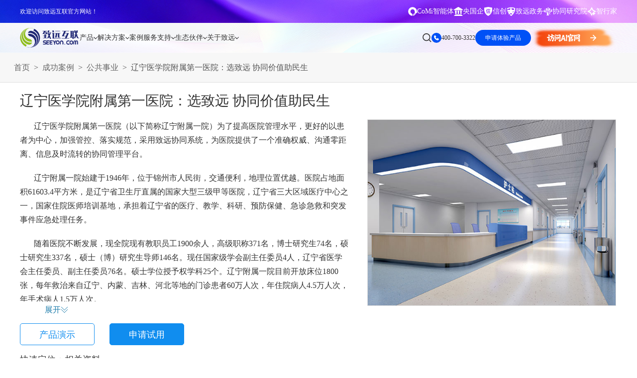

--- FILE ---
content_type: text/html; charset=utf-8
request_url: https://www.seeyon.com/Case/desc/id/15.html
body_size: 32881
content:

<!DOCTYPE html>

<html lang="zh">
  <head>
    <meta charset="UTF-8" />

    <meta http-equiv="X-UA-Compatible" content="IE=edge,chrome=1" />

    <meta name="viewport" content="width=device-width, initial-scale=1.0" />

    <meta name="keywords" content="辽宁医学院，致远软件，oa系统，oa办公系统" />

    <meta name="description" content="中国协同管理软件及云服务领导供应商，免费咨询电话：400-700-3322" />

    <meta name="author" content="致远互联" />

    <title>辽宁医学院附属第一医院：选致远软件 协同价值助民生-成功案例-致远软件官网</title>

    <link
      rel="icon"
      href="/Public/Home/images/favicon.ico"
      mce_href="/dir/favicon.ico"
      type="image/x-icon"
    />

    <link rel="canonical" href="https://www.seeyon.com/Case/desc/id/15.html" />

    <link
      rel="stylesheet"
      href="/Public/Home/index2/css/font-awesome.min.css"
    />

    <link rel="stylesheet" href="/Public/Home/index2/css/common.css" />

    <link rel="stylesheet" href="/Public/Home/index2/css/style.css" />

    <!--20251210 start-->

    <link
      rel="stylesheet"
      type="text/css"
      href="/Public/Verify/css/verify.css"
    />

    <!--20251210 end-->

    <script
      type="text/javascript"
      src="/Public/Home/index2/js/jquery-1.11.3.min.js"
    ></script>

    <script type="text/javascript" src="/Public/layer/layer.js"></script>

    <!--商桥代码 begin-->

    <script>
      var _hmt = _hmt || [];

      (function () {
        var hm = document.createElement("script");

        hm.src = "https://hm.baidu.com/hm.js?49c0fa7f96aa0a5fb95c62909d5190a6";

        var s = document.getElementsByTagName("script")[0];

        s.parentNode.insertBefore(hm, s);
      })();
    </script>

    <script>
      (function (w, d, t, r, u) {
        var f, n, i;

        (w[u] = w[u] || []),
          (f = function () {
            var o = { ti: "97205870", enableAutoSpaTracking: true };

            (o.q = w[u]), (w[u] = new UET(o)), w[u].push("pageLoad");
          }),
          (n = d.createElement(t)),
          (n.src = r),
          (n.async = 1),
          (n.onload = n.onreadystatechange =
            function () {
              var s = this.readyState;

              (s && s !== "loaded" && s !== "complete") ||
                (f(), (n.onload = n.onreadystatechange = null));
            }),
          (i = d.getElementsByTagName(t)[0]),
          i.parentNode.insertBefore(n, i);
      })(window, document, "script", "//bat.bing.com/bat.js", "uetq");
    </script>

    <script>
      function uet_report_conversion() {
        window.uetq = window.uetq || [];

        window.uetq.push("event", "byreg_save", {
          revenue_value: show_fk(),

          currency: "CNY",
        });

        regMobileAuthent();

        loginMobileAuthent(); //20251210
      }
    </script>

    <!--商桥代码 end-->

    <!-- bing监测 begin-->

    <script type="text/javascript">
      (function (c, l, a, r, i, t, y) {
        c[a] =
          c[a] ||
          function () {
            (c[a].q = c[a].q || []).push(arguments);
          };

        t = l.createElement(r);

        t.async = 1;

        t.src = "https://www.clarity.ms/tag/" + i;

        y = l.getElementsByTagName(r)[0];

        y.parentNode.insertBefore(t, y);
      })(window, document, "clarity", "script", "s49sd3ufcz");
    </script>

    <!-- bing监测 end-->

    <style>
      .subM2dl_2 {
        width: 50%;

        float: left;
      }

      .page-main-header .nav li:nth-child(2) .subM2dl_3 {
        width: 15.8%;

        float: left;
      }

      .subM2dl_3 dl dd {
        font-size: 14px;

        line-height: 28px;

        color: #333;
      }

      @media (max-width: 1799px) {
        .subM2dl_2 {
          width: 50%;

          float: left;
        }

        .page-main-header .nav li:nth-child(2) .subM2dl_3 {
          width: 15.8%;

          float: left;
        }

        .subM2dl_3 dl dd {
          font-size: 14px;

          line-height: 28px;

          color: #333;
        }
      }

      .footMid {
        padding-bottom: 30px;

        display: flex;

        align-items: flex-start;

        grid-gap: 10px;
      }

      .footMid span {
        font-size: 14px;

        color: #999999;

        white-space: nowrap;
      }

      .footMid .link {
        display: flex;

        flex-wrap: wrap;

        align-items: baseline;

        grid-column-gap: 30px;

        grid-row-gap: 10px;
      }

      .footMid .link a {
        font-size: 14px;

        color: #999999;

        transition: color 0.3s ease;
      }

      /*智能客服开始*/

      .popup {
        display: none;

        position: fixed;

        top: 0;

        left: 0;

        width: 100%;

        height: 100%;

        background-color: rgba(0, 0, 0, 0.5);

        justify-content: center;

        align-items: center;

        animation: fadeIn 0.3s ease-in-out;
      }

      @keyframes fadeIn {
        from {
          opacity: 0;
        }

        to {
          opacity: 1;
        }
      }

      @keyframes fadeOut {
        from {
          opacity: 1;
        }

        to {
          opacity: 0;
        }
      }

      .popup-content {
        /*            background-color: white;*/

        background: linear-gradient(to right, #006dff, #00a8ff);

        border-radius: 15px;

        width: 850px;

        height: 750px;

        display: flex;

        flex-direction: column;

        transform: scale(0.8);
      }

      .popup-header {
        padding: 10px 20px;

        background: linear-gradient(to right, #006dff, #00a8ff);

        border-bottom: 1px solid #ccc;

        display: flex;

        justify-content: space-between;

        align-items: center;

        border-top-left-radius: 15px;

        border-top-right-radius: 15px;
      }

      .header-left-container {
        display: flex;

        align-items: center;
      }

      .avatar-container {
        margin-right: 10px;
      }

      .avatar {
        width: 40px;

        height: 40px;

        border-radius: 50%;

        object-fit: cover;

        background-color: #fff;
      }

      .title-description-container {
        display: flex;

        flex-direction: column;

        justify-content: center;
      }

      .popup-title {
        margin: 0;

        color: white;

        font-size: 18px;

        line-height: 1.2;
      }

      .popup-description {
        margin-left: 10px;

        color: white;

        font-size: 12px;

        line-height: 1.2;
      }

      .close {
        font-size: 24px;

        cursor: pointer;

        color: white;
      }

      .popup-body {
        padding: 0px;

        flex-grow: 1;
      }

      .popup-body iframe {
        width: 100%;

        height: 100%;

        border: none;
      }

      iframe {
        border-radius: 10px;

        overflow: hidden;
      }

      /*智能客服结束*/
    </style>

    <!--[if lt IE 9]>
      <script src="js/ie/html5shiv.js"></script>

      <script src="js/ie/respond.min.js"></script>
    <![endif]-->

    <script>
      $(function () {
        $(".dropnav-left .tab-tit-item").mouseenter(function () {
          $(this).addClass("active").siblings().removeClass("active");

          $(this)
            .parents(".dropnav-2024")

            .find(".tab-cont-child")

            .eq($(this).index())

            .addClass("active")

            .siblings()

            .removeClass("active");
        });

        $(".dropnav-right .scrollmain").each(function () {
          var _this = $(this);

          if (
            _this.height() >
            _this.parents(".tab-cont-child").height() - 120
          ) {
            _this

              .parents(".tab-cont-child")

              .find(".scrollicon")

              .css("display", "flex");

            _this.css("margin-bottom", "40px");
          }
        });
      });
    </script>

    <style>
      .zy-newver em {
        width: 100%;

        display: block;

        transform: translateY(40px);

        opacity: 0;

        transition: all 1.2s ease 0.8s;

        font-style: normal;

        text-align: center;
      }

      .zy-newver a {
        width: 188px;

        display: inline-block;

        height: 48px;

        margin: 58px 10px;

        overflow: hidden;

        background: #fff;

        line-height: 48px;

        font-size: 14px;

        font-weight: bold;

        color: #1896fd;

        transition: all 0.4s ease;
      }

      .zy-newver h3 img {
        width: 800px;
      }

      .s-bannerTxt_x2 {
        font-size: 22px;
      }

      .fixed_consultation .hide:after {
        margin-top: -2px;
      }

      .fixed_consultation .block:nth-of-type(3) .hide h3 {
        top: 18px;
      }

      /*2023-04-20 A8C begin*/

      @keyframes proAni {
        0% {
          transform: translateY(-8px);
        }

        50% {
          transform: translateY(8px);
        }

        100% {
          transform: translateY(-8px);
        }
      }

      .nbanCopImgx {
        position: absolute;

        width: 53.43vw;

        max-width: 1026px;

        height: auto;

        position: absolute;

        right: 90px;

        top: 50%;

        opacity: 0;

        transition: all 0.8s ease-in-out;

        transform: translateY(-50%);
      }

      .nbanCopImgx img {
        position: absolute;

        left: 0;

        top: 0;
      }

      .nbanCopImgx img:nth-child(1) {
        position: relative;
      }

      .s-bannerTxt_div .s-bannerTxt_btn {
        line-height: 46px;
      }

      .bannerTxt_div {
        opacity: 0;

        transition: all 0.8s ease-in-out;

        transform: translateY(50px);
      }

      .on .bannerTxt_div {
        opacity: 1;

        transform: translateY(0);

        transition-delay: 0.3s;
      }

      .on .nbanCopImgx {
        opacity: 1;

        transition-delay: 0.3s;
      }

      .nbanCopImgx img:nth-child(2) {
        animation: proAni 3s linear infinite;
      }

      .nbanCopImgx img:nth-child(3) {
        animation: proAni 3s linear infinite 1s;
      }

      .nbanCopImgx img:nth-child(4) {
        animation: proAni 3s linear infinite 1.3s;
      }

      .nbanCopImgx img:nth-child(5) {
        animation: proAni 3s linear infinite 0.8s;
      }

      .nbanCopImgx img:nth-child(6) {
        animation: proAni 3s linear infinite 2s;
      }

      .subM2dl_2 {
        width: 50%;

        float: left;
      }

      .subM2dl_3 {
        /*width: 15.8%;*/

        float: left;
      }

      .header .nav li:nth-child(2) .subM2dl_3 {
        width: 15.8%;
      }

      .subM2dl_3 dl dd {
        font-size: 14px;

        line-height: 28px;

        color: #333;
      }

      @media (max-width: 1799px) {
        .nbanCop .s-bannerTxt_x1 {
          font-size: 40px;
        }

        .nbanCop .s-bannerTxt_x2 {
          line-height: 60px;
        }

        .subM2dl_2 {
          width: 50%;

          float: left;
        }

        .subM2dl_3 {
          /*width: 15.8%;*/

          float: left;
        }

        .header .nav li:nth-child(2) .subM2dl_3 {
          width: 15.8%;
        }

        .subM2dl_3 dl dd {
          font-size: 14px;

          line-height: 28px;

          color: #333;
        }
      }

      /*banner图 V8*/

      .hmNban2_x1.transparent {
        color: transparent;

        background-image: linear-gradient(180deg, #058dff, #0a40f7);

        -webkit-background-clip: text;

        background-clip: text;
      }

      .hmNban2_x2.colorblue {
        color: #132c6b;
      }

      .nbanBtn.colorblue {
        border-color: #132c6b;

        color: #132c6b;
      }

      /*2023-04-20 A8C end*/

      /*简介banner begin*/

      .hmNban2_x1.transparent1 {
        color: transparent;

        background-image: linear-gradient(90deg, #003fff, #00baff);

        -webkit-background-clip: text;

        background-clip: text;
      }

      .hmNban2_x2.colorblue1 {
        color: #002e94;
      }

      .nbanBtn.colorblue1 {
        border-color: #002e94;

        color: #002e94;
      }

      .bgImg.n-ani-scale {
        transform-origin: right center;

        transform: translate(-5%, -4%) scale(0.8);

        animation: n-ani-scale 3s linear infinite;

        position: absolute;

        top: 0;

        left: 0;

        width: 100%;

        height: 100%;
      }

      @keyframes n-ani-scale {
        0%,
        2%,
        98%,
        100% {
          transform: translate(-5%, -4%) scale(0.8);
        }

        48%,
        52% {
          transform: translate(-4%, 8%) scale(1);
        }
      }

      /*简介banner end*/

      .topNum {
        float: left;

        width: 140px;

        margin-top: 34px;

        color: #333;

        font-size: 14px;

        background: url(/Public/Home/index2/images/topNum.png) no-repeat left;

        padding-left: 30px;
      }
    </style>

    <link rel="stylesheet" href="/Public/Home/index2025/css/mbrFm.css" />

    <link rel="stylesheet" href="/Public/Home/index2025/css/2025common.css" />

    <script src="/Public/Home/index2025/js/2025common.js"></script>
  </head>

  <body>
    <div class="zy-header-tips">
      <div class="left-box" style="color: #fff">欢迎访问致远互联官方网站！</div>

      <div class="right-box">
        <div class="links">
          <a
            href="https://www.seeyon.com/NewPro/desc/id/55.html"
            target="_blank"
          >
            <div class="icon">
              <img
                src="/Public/Home/index2025/images/common/head-icon-1-2.svg"
                alt=""
              />
            </div>

            <span>CoMi智能体</span>
          </a>

          <a
            href="https://www.seeyon.com/NewPro/desc/id/60.html"
            target="_blank"
          >
            <div class="icon">
              <img src="/Public/Home/index2025/images/common/a-3.svg" alt="" />
            </div>

            <span>央国企</span>
          </a>

          <a
            href="https://www.seeyon.com/home/Zhuanq/a8n2020.html"
            target="_blank"
          >
            <div class="icon">
              <img src="/Public/Home/index2025/images/common/a-2.svg" alt="" />
            </div>

            <span>信创</span>
          </a>

          <a
            href="https://www.seeyon.com/Home/Zhengwu/index.html"
            target="_blank"
          >
            <div class="icon">
              <img
                src="/Public/Home/index2025/images/common/head-icon-1-4.svg"
                alt=""
              />
            </div>

            <span>致远政务</span>
          </a>

          <a href="https://www.seeyon.com/info/yjy.html" target="_blank">
            <div class="icon">
              <img
                src="/Public/Home/index2025/images/common/head-icon-1-1.svg"
                alt=""
              />
            </div>

            <span>协同研究院</span>
          </a>

          <a
            href="https://www.seeyon.com/Home/Zhuanq/zhixingjia2025.html"
            target="_blank"
          >
            <div class="icon">
              <img src="/Public/Home/index2025/images/common/a-1.svg" alt="" />
            </div>

            <span>智行家</span>
          </a>
        </div>
      </div>
    </div>

    <div class="zy-head-null"></div>

    <div class="zy-header down">
      <div class="left-box">
        <a href="https://www.seeyon.com" class="zylogo">
          <img
            src="/Public/Home/index2025/images/common/logo-1.svg"
            alt=""
            class="s"
          />

          <img
            src="/Public/Home/index2025/images/common/logo-2.svg"
            alt=""
            class="h"
          />
        </a>

        <ul class="zynav">
          <li>
            <a href="/Home/Zhongtai/jiazu.html" class="single" target="_blank">
              <span>产品</span>

              <i></i>
            </a>

            <div class="dropnav-2025 productdropnav-2025">
              <div class="dropnav-flex-2025">
                <div class="dropnav-left-2025">
                  <div class="tab-tit">
                    <div class="tab-tit-item active">
                      <span>企业级AI平台</span>
                    </div>

                    <div class="tab-tit-item">
                      <span>集团、超大型企业</span>
                    </div>

                    <div class="tab-tit-item">
                      <span>中大、成长型企业</span>
                    </div>

                    <div class="tab-tit-item">
                      <span>政府与事业单位</span>
                    </div>

                    <div class="tab-tit-item">
                      <span>业务领域</span>
                    </div>
                  </div>

                  <div class="bot-link">
                    <a href="/Home/Zhongtai/jiazu.html" target="_blank"
                      >查看所有产品</a
                    >

                    <p>销售热线：400-700-3322</p>
                  </div>
                </div>

                <div class="dropnav-right-2025">
                  <div class="tab-cont">
                    <div class="tab-cont-child active">
                      <div class="scrollicon">
                        <div class="icon">
                          <!-- <i></i> -->

                          <div class="ani">
                            <em class="fa fa-angle-down"></em>

                            <em class="fa fa-angle-down"></em>

                            <em class="fa fa-angle-down"></em>
                          </div>

                          <span>滚动查看更多</span>
                        </div>
                      </div>

                      <div class="tab-cont-child-2">
                        <div class="scrollmain">
                          <div class="block">
                            <div class="label">
                              <span>企业级AI平台</span>
                            </div>

                            <div class="cont">
                              <div class="item">
                                <a
                                  href="/NewPro/desc/id/55.html"
                                  target="_blank"
                                >
                                  <div class="tit">
                                    <i
                                      style="
                                        background-image: url(/Public/Home/index/images/2024head/icon-9-101.svg);
                                      "
                                    ></i>

                                    <span>CoMi</span>

                                    <div class="hot"></div>
                                  </div>

                                  <p>新一代AI智能体家族</p>
                                </a>
                              </div>

                              <div class="item">
                                <a
                                  href="/NewPro/desc/id/56.html"
                                  target="_blank"
                                >
                                  <div class="tit">
                                    <i
                                      style="
                                        background-image: url(/Public/Home/index/images/2024head/icon-19-1.svg);
                                      "
                                    ></i>

                                    <span>智能知识库</span>
                                  </div>

                                  <p>智能创作、问答与辅助审批</p>
                                </a>
                              </div>

                              <div class="item">
                                <a
                                  href="/NewPro/desc/id/58.html"
                                  target="_blank"
                                >
                                  <div class="tit">
                                    <i
                                      style="
                                        background-image: url(/Public/Home/index/images/2024head/icon-19-2.svg);
                                      "
                                    ></i>

                                    <span>数据智能引擎</span>
                                  </div>

                                  <p>智能问数，精准权限管控</p>
                                </a>
                              </div>

                              <div class="item">
                                <a
                                  href="/NewPro/desc/id/59.html"
                                  target="_blank"
                                >
                                  <div class="tit">
                                    <i
                                      style="
                                        background-image: url(/Public/Home/index/images/2024head/icon-19-3.svg);
                                      "
                                    ></i>

                                    <span>CoMi Builder</span>
                                  </div>

                                  <p>企业级智能体定制平台</p>
                                </a>
                              </div>

                              <div class="item">
                                <a
                                  href="/NewPro/desc/id/64.html"
                                  target="_blank"
                                >
                                  <div class="tit">
                                    <i
                                      style="
                                        background-image: url(/Public/Home/index/images/2024head/icon-13-4.svg);
                                      "
                                    ></i>

                                    <span>CoMi APP</span>
                                  </div>

                                  <p>全新的移动智能超级秘书</p>
                                </a>
                              </div>

                              <div class="item">
                                <a
                                  href="/NewPro/desc/id/69.html"
                                  target="_blank"
                                >
                                  <div class="tit">
                                    <i
                                      style="
                                        background-image: url(/Public/Home/index/images/2024head/icon-11-1.svg);
                                      "
                                    ></i>

                                    <span>CoMi 智能门户</span>
                                  </div>

                                  <p>Agent驱动，千人千面，高效办公</p>
                                </a>
                              </div>
                            </div>
                          </div>
                        </div>
                      </div>
                    </div>

                    <div class="tab-cont-child">
                      <div class="scrollicon" style="display: flex">
                        <div class="icon">
                          <!-- <i></i> -->

                          <div class="ani">
                            <em class="fa fa-angle-down"></em>

                            <em class="fa fa-angle-down"></em>

                            <em class="fa fa-angle-down"></em>
                          </div>

                          <span>滚动查看更多</span>
                        </div>
                      </div>

                      <div class="tab-cont-child-2">
                        <div class="scrollmain" style="margin-bottom: 40px">
                          <div class="block">
                            <div class="label">
                              <a href="/Home/Zhuanq/a9.html" target="_blank"
                                >AI-COP｜A9 赋能组织敏捷运营和管理创新</a
                              >
                            </div>

                            <div class="cont">
                              <div class="item">
                                <a
                                  href="/NewPro/desc/id/15.html"
                                  target="_blank"
                                >
                                  <div class="tit">
                                    <i
                                      style="
                                        background-image: url(/Public/Home/index/images/2024head/icon-10-1.svg);
                                      "
                                    ></i>

                                    <span>知识资产</span>
                                  </div>

                                  <p>打造智能化知识资产管理平台</p>
                                </a>
                              </div>

                              <div class="item">
                                <a
                                  href="/NewPro/desc/id/11.html"
                                  target="_blank"
                                >
                                  <div class="tit">
                                    <i
                                      style="
                                        background-image: url(/Public/Home/index/images/2024head/icon-10-2.svg);
                                      "
                                    ></i>

                                    <span>智能公文</span>

                                    <!-- <div class="hot"></div> -->
                                  </div>

                                  <p>打造效能型、智慧型办文新模式</p>
                                </a>
                              </div>

                              <div class="item">
                                <a
                                  href="/NewPro/desc/id/12.html"
                                  target="_blank"
                                >
                                  <div class="tit">
                                    <i
                                      style="
                                        background-image: url(/Public/Home/index/images/2024head/icon-10-3.svg);
                                      "
                                    ></i>

                                    <span>数智会议</span>
                                  </div>

                                  <p>会前、会中、会后全业务链覆盖</p>
                                </a>
                              </div>

                              <div class="item">
                                <a
                                  href="/NewPro/desc/id/10.html"
                                  target="_blank"
                                >
                                  <div class="tit">
                                    <i
                                      style="
                                        background-image: url(/Public/Home/index/images/2024head/icon-10-4.svg);
                                      "
                                    ></i>

                                    <span>督查督办</span>
                                  </div>

                                  <p>督查工作目、督、考全场景覆盖</p>
                                </a>
                              </div>

                              <div class="item">
                                <a
                                  href="/NewPro/desc/id/14.html"
                                  target="_blank"
                                >
                                  <div class="tit">
                                    <i
                                      style="
                                        background-image: url(/Public/Home/index/images/2024head/icon-10-5.svg);
                                      "
                                    ></i>

                                    <span>时间管理</span>

                                    <!-- <div class="new"></div> -->
                                  </div>

                                  <p>智能化目标及时间管理平台</p>
                                </a>
                              </div>

                              <div class="item">
                                <a
                                  href="/NewPro/desc/id/13.html"
                                  target="_blank"
                                >
                                  <div class="tit">
                                    <i
                                      style="
                                        background-image: url(/Public/Home/index/images/2024head/icon-11-6.svg);
                                      "
                                    ></i>

                                    <span>企业文化</span>
                                  </div>

                                  <p>数字化信息分享与沟通平台</p>
                                </a>
                              </div>

                              <div class="item">
                                <a
                                  href="/NewPro/desc/id/3.html"
                                  target="_blank"
                                >
                                  <div class="tit">
                                    <i
                                      style="
                                        background-image: url(/Public/Home/index/images/2024head/icon-10-6.svg);
                                      "
                                    ></i>

                                    <span>合同管理</span>
                                  </div>

                                  <p>合同全周期数智化管理，更高效</p>
                                </a>
                              </div>

                              <div class="item">
                                <a
                                  href="/NewPro/desc/id/7.html"
                                  target="_blank"
                                >
                                  <div class="tit">
                                    <i
                                      style="
                                        background-image: url(/Public/Home/index/images/2024head/icon-10-7.svg);
                                      "
                                    ></i>

                                    <span>人事管理</span>
                                  </div>

                                  <p>人、事服务一体，提升组织绩效</p>
                                </a>
                              </div>

                              <div class="item">
                                <a
                                  href="/NewPro/desc/id/4.html"
                                  target="_blank"
                                >
                                  <div class="tit">
                                    <i
                                      style="
                                        background-image: url(/Public/Home/index/images/2024head/icon-10-8.svg);
                                      "
                                    ></i>

                                    <span>项目管理</span>
                                  </div>

                                  <p>全周期数字化，促进项目成功</p>
                                </a>
                              </div>

                              <div class="item">
                                <a
                                  href="/NewPro/desc/id/5.html"
                                  target="_blank"
                                >
                                  <div class="tit">
                                    <i
                                      style="
                                        background-image: url(/Public/Home/index/images/2024head/icon-10-9.svg);
                                      "
                                    ></i>

                                    <span>资产管理</span>
                                  </div>

                                  <p>数智化管控，提升资产利用率</p>
                                </a>
                              </div>

                              <div class="item">
                                <a
                                  href="/NewPro/desc/id/6.html"
                                  target="_blank"
                                >
                                  <div class="tit">
                                    <i
                                      style="
                                        background-image: url(/Public/Home/index/images/2024head/icon-10-10.svg);
                                      "
                                    ></i>

                                    <span>党建管理</span>
                                  </div>

                                  <p>规范党务管理，高质量党建</p>
                                </a>
                              </div>

                              <div class="item">
                                <a
                                  href="/NewPro/desc/id/9.html"
                                  target="_blank"
                                >
                                  <div class="tit">
                                    <i
                                      style="
                                        background-image: url(/Public/Home/index/images/2024head/icon-10-11.svg);
                                      "
                                    ></i>

                                    <span>培训管理</span>
                                  </div>

                                  <p>高效培训，赋能企业人才培育</p>
                                </a>
                              </div>

                              <div class="item">
                                <a
                                  href="/NewPro/desc/id/8.html"
                                  target="_blank"
                                >
                                  <div class="tit">
                                    <i
                                      style="
                                        background-image: url(/Public/Home/index/images/2024head/icon-10-12.svg);
                                      "
                                    ></i>

                                    <span>干部管理</span>
                                  </div>

                                  <p>干部队伍从严管理</p>
                                </a>
                              </div>

                              <div class="item">
                                <a
                                  href="/NewPro/desc/id/17.html"
                                  target="_blank"
                                >
                                  <div class="tit">
                                    <i
                                      style="
                                        background-image: url(/Public/Home/index/images/2024head/icon-10-14.svg);
                                      "
                                    ></i>

                                    <span>不动产运营</span>
                                  </div>

                                  <p>精细运营，资产保值增值</p>
                                </a>
                              </div>

                              <div class="item">
                                <a
                                  href="/NewPro/desc/id/61.html"
                                  target="_blank"
                                >
                                  <div class="tit">
                                    <i
                                      style="
                                        background-image: url(/Public/Home/index/images/2024head/icon-14-2.svg);
                                      "
                                    ></i>

                                    <span>统建信创</span>
                                  </div>

                                  <p>统建夯基，信创赋能自主可控</p>
                                </a>
                              </div>

                              <div class="item">
                                <a
                                  href="/NewPro/desc/id/62.html"
                                  target="_blank"
                                >
                                  <div class="tit">
                                    <i
                                      style="
                                        background-image: url(/Public/Home/index/images/2024head/icon-12-12.svg);
                                      "
                                    ></i>

                                    <span>统建流程</span>
                                  </div>

                                  <p>标准引领、全链覆盖、协同高效</p>
                                </a>
                              </div>

                            </div>
                          </div>

                          <div class="block">
                            <div class="label">
                              <span>PaaS平台-大型、集团型企业协同运营平台</span>
                            </div>

                            <div class="cont">
                              <div class="item">
                                <a
                                  href="/NewPro/desc/id/22.html"
                                  target="_blank"
                                >
                                  <div class="tit">
                                    <i
                                      style="
                                        background-image: url(/Public/Home/index/images/2024head/icon-11-1.svg);
                                      "
                                    ></i>

                                    <span class="max">Portal统一工作平台</span>
                                  </div>

                                  <p>按需配置，企业级统一门户</p>
                                </a>
                              </div>

                              <div class="item">
                                <a
                                  href="/NewPro/desc/id/20.html"
                                  target="_blank"
                                >
                                  <div class="tit">
                                    <i
                                      style="
                                        background-image: url(/Public/Home/index/images/2024head/icon-11-2.svg);
                                      "
                                    ></i>

                                    <span class="max">BPM流程管理平台</span>
                                  </div>

                                  <p>智能敏捷高效的流程管理平台</p>
                                </a>
                              </div>

                              <div class="item">
                                <a
                                  href="/NewPro/desc/id/19.html"
                                  target="_blank"
                                >
                                  <div class="tit">
                                    <i
                                      style="
                                        background-image: url(/Public/Home/index/images/2024head/icon-11-3.svg);
                                      "
                                    ></i>

                                    <span class="max">低代码定制平台</span>

                                    <div class="hot"></div>
                                  </div>

                                  <p>云端零代码应用定制平台</p>
                                </a>
                              </div>

                              <div class="item">
                                <a
                                  href="/NewPro/desc/id/18.html"
                                  target="_blank"
                                >
                                  <div class="tit">
                                    <i
                                      style="
                                        background-image: url(/Public/Home/index/images/2024head/icon-11-4.svg);
                                      "
                                    ></i>

                                    <span class="max">BI分析平台</span>

                                    <div class="hot"></div>
                                  </div>

                                  <p>大数据分析运营决策平台</p>
                                </a>
                              </div>

                              <div class="item">
                                <a
                                  href="/NewPro/desc/id/21.html"
                                  target="_blank"
                                >
                                  <div class="tit">
                                    <i
                                      style="
                                        background-image: url(/Public/Home/index/images/2024head/icon-11-5.svg);
                                      "
                                    ></i>

                                    <span>集成连接平台</span>

                                    <div class="hot"></div>
                                  </div>

                                  <p>支撑企业内外部系统业务连接</p>
                                </a>
                              </div>

                              <div class="item">
                                <a
                                  href="/NewPro/desc/id/63.html"
                                  target="_blank"
                                >
                                  <div class="tit">
                                    <i
                                      style="
                                        background-image: url(/Public/Home/index/images/2024head/icon-14-6.svg);
                                      "
                                    ></i>

                                    <span>技术平台</span>

                                    <div class="hot"></div>
                                  </div>

                                  <p>企业级云原生协同运营平台</p>
                                </a>
                              </div>

                              
                            </div>
                          </div>
                        </div>
                      </div>
                    </div>

                    <div class="tab-cont-child">
                      <div class="scrollicon" style="display: flex">
                        <div class="icon">
                          <!-- <i></i> -->

                          <div class="ani">
                            <em class="fa fa-angle-down"></em>

                            <em class="fa fa-angle-down"></em>

                            <em class="fa fa-angle-down"></em>
                          </div>

                          <span>滚动查看更多</span>
                        </div>
                      </div>

                      <div class="tab-cont-child-2">
                        <div class="scrollmain" style="margin-bottom: 40px">
                          <div class="block">
                            <div class="label">
                              <a href="/Home/Tiyan/index.html" target="_blank"
                                >AI-COP｜A8 赋能企业数智化转型升级</a
                              >
                            </div>

                            <div class="cont">
                              <div class="item">
                                <a
                                  href="/Home/Zhuanq/portal.html"
                                  target="_blank"
                                >
                                  <div class="tit">
                                    <i
                                      style="
                                        background-image: url(/Public/Home/index/images/2024head/icon-11-1.svg);
                                      "
                                    ></i>

                                    <span>统一门户</span>
                                  </div>

                                  <p>按需配置，企业级统一门户</p>
                                </a>
                              </div>

                              <div class="item">
                                <a
                                  href="/NewPro/desc/id/23.html"
                                  target="_blank"
                                >
                                  <div class="tit">
                                    <i
                                      style="
                                        background-image: url(/Public/Home/index/images/2024head/icon-10-7.svg);
                                      "
                                    ></i>

                                    <span>组织架构</span>
                                  </div>

                                  <p>多租户、多层级的集团化架构</p>
                                </a>
                              </div>

                              <div class="item">
                                <a
                                  href="/NewPro/desc/id/24.html"
                                  target="_blank"
                                >
                                  <div class="tit">
                                    <i
                                      style="
                                        background-image: url(/Public/Home/index/images/2024head/icon-12-9.svg);
                                      "
                                    ></i>

                                    <span>协同工作</span>
                                  </div>

                                  <p>高效敏捷的高效沟通与业务协作</p>
                                </a>
                              </div>

                              <div class="item">
                                <a
                                  href="/Home/Zhuanq/gongwen.html"
                                  target="_blank"
                                >
                                  <div class="tit">
                                    <i
                                      style="
                                        background-image: url(/Public/Home/index/images/2024head/icon-12-18.svg);
                                      "
                                    ></i>

                                    <span>公文管理</span>
                                  </div>

                                  <p>打造效能型、智慧型办文新模式</p>
                                </a>
                              </div>

                              <div class="item">
                                <a
                                  href="/NewPro/desc/id/49.html"
                                  target="_blank"
                                >
                                  <div class="tit">
                                    <i
                                      style="
                                        background-image: url(/Public/Home/index/images/2024head/icon-12-10.svg);
                                      "
                                    ></i>

                                    <span>会议管理</span>
                                  </div>

                                  <p>会前、中、后全业务链管理</p>
                                </a>
                              </div>

                              <div class="item">
                                <a
                                  href="/Home/Zhengwu/solution_duchaduban.html"
                                  target="_blank"
                                >
                                  <div class="tit">
                                    <i
                                      style="
                                        background-image: url(/Public/Home/index/images/2024head/icon-12-19.svg);
                                      "
                                    ></i>

                                    <span>督办管理</span>
                                  </div>

                                  <p>督查工作目、督、考全场景覆盖</p>
                                </a>
                              </div>

                              <div class="item">
                                <a
                                  href="/NewPro/desc/id/40.html"
                                  target="_blank"
                                >
                                  <div class="tit">
                                    <i
                                      style="
                                        background-image: url(/Public/Home/index/images/2024head/icon-12-16.svg);
                                      "
                                    ></i>

                                    <span>目标管理</span>
                                  </div>

                                  <p>任务分解、进度把控、资源统筹</p>
                                </a>
                              </div>

                              <div class="item">
                                <a
                                  href="/NewPro/desc/id/41.html"
                                  target="_blank"
                                >
                                  <div class="tit">
                                    <i
                                      style="
                                        background-image: url(/Public/Home/index/images/2024head/icon-12-14.svg);
                                      "
                                    ></i>

                                    <span>知识管理</span>
                                  </div>

                                  <p>构建知识积累、应用、创造平台</p>
                                </a>
                              </div>

                              <div class="item">
                                <a
                                  href="/NewPro/desc/id/42.html"
                                  target="_blank"
                                >
                                  <div class="tit">
                                    <i
                                      style="
                                        background-image: url(/Public/Home/index/images/2024head/icon-11-6.svg);
                                      "
                                    ></i>

                                    <span>文化建设</span>
                                  </div>

                                  <p>集信息发布与员工交流于一体</p>
                                </a>
                              </div>

                              <div class="item">
                                <a
                                  href="https://affim.baidu.com/unique_377692/chat?siteId=3649&amp;userId=377692&amp;siteToken=49c0fa7f96aa0a5fb95c62909d5190a6&amp;cp=&amp;cr=360&amp;cw="
                                  target="_blank"
                                >
                                  <div class="tit">
                                    <i
                                      style="
                                        background-image: url(/Public/Home/index/images/2024head/icon-12-15.svg);
                                      "
                                    ></i>

                                    <span>综合办公</span>
                                  </div>

                                  <p>繁琐事务变轻松，事务处理高效</p>
                                </a>
                              </div>

                              <div class="item">
                                <a
                                  href="/NewPro/desc/id/51.html"
                                  target="_blank"
                                >
                                  <div class="tit">
                                    <i
                                      style="
                                        background-image: url(/Public/Home/index/images/2024head/icon-12-4.svg);
                                      "
                                    ></i>

                                    <span>合同管理</span>
                                  </div>

                                  <p>签订前、中、后全周期电子化</p>
                                </a>
                              </div>

                              <div class="item">
                                <a
                                  href="/NewPro/desc/id/50.html"
                                  target="_blank"
                                >
                                  <div class="tit">
                                    <i
                                      style="
                                        background-image: url(/Public/Home/index/images/2024head/icon-12-7.svg);
                                      "
                                    ></i>

                                    <span>人事管理</span>

                                    <!-- <div class="new"></div> -->
                                  </div>

                                  <p>选、用、育、留全过程覆盖</p>
                                </a>
                              </div>

                              <div class="item">
                                <a
                                  href="/NewPro/desc/id/53.html"
                                  target="_blank"
                                >
                                  <div class="tit">
                                    <i
                                      style="
                                        background-image: url(/Public/Home/index/images/2024head/icon-12-3.svg);
                                      "
                                    ></i>

                                    <span>费控管理</span>
                                  </div>

                                  <p>业、财、税、资、档一体化管理</p>
                                </a>
                              </div>

                              <div class="item">
                                <a
                                  href="/Home/xiangmu/gaishu.html"
                                  target="_blank"
                                >
                                  <div class="tit">
                                    <i
                                      style="
                                        background-image: url(/Public/Home/index/images/2024head/icon-12-2.svg);
                                      "
                                    ></i>

                                    <span>项目管理</span>
                                  </div>

                                  <p>知进度·控成本·防风险·提质量</p>
                                </a>
                              </div>

                              <div class="item">
                                <a
                                  href="/Home/Zichanguanli/gaishu.html"
                                  target="_blank"
                                >
                                  <div class="tit">
                                    <i
                                      style="
                                        background-image: url(/Public/Home/index/images/2024head/icon-12-1.svg);
                                      "
                                    ></i>

                                    <span>资产管理</span>
                                  </div>

                                  <p>采购、入库、领用、归还、盘点</p>
                                </a>
                              </div>

                              <div class="item">
                                <a
                                  href="/NewPro/desc/id/52.html"
                                  target="_blank"
                                >
                                  <div class="tit">
                                    <i
                                      style="
                                        background-image: url(/Public/Home/index/images/2024head/icon-12-5.svg);
                                      "
                                    ></i>

                                    <span>采购管理</span>
                                  </div>

                                  <p>业务规范、过程高效、信息透明</p>
                                </a>
                              </div>

                              <div class="item">
                                <a
                                  href="/NewPro/desc/id/54.html"
                                  target="_blank"
                                >
                                  <div class="tit">
                                    <i
                                      style="
                                        background-image: url(/Public/Home/index/images/2024head/icon-12-17.svg);
                                      "
                                    ></i>

                                    <span>党建管理</span>
                                  </div>

                                  <p>规范党务管理、落实学习考核</p>
                                </a>
                              </div>

                              <div class="item">
                                <a
                                  href="/NewPro/desc/id/43.html"
                                  target="_blank"
                                >
                                  <div class="tit">
                                    <i
                                      style="
                                        background-image: url(/Public/Home/index/images/2024head/icon-12-20.svg);
                                      "
                                    ></i>

                                    <span>移动办公</span>
                                  </div>

                                  <p>多终端、多角色统一移动办公</p>
                                </a>
                              </div>

                              <div class="item">
                                <a
                                  href="/NewPro/desc/id/44.html"
                                  target="_blank"
                                >
                                  <div class="tit">
                                    <i
                                      style="
                                        background-image: url(/Public/Home/index/images/2024head/icon-12-21.svg);
                                      "
                                    ></i>

                                    <span>即时通讯</span>
                                  </div>

                                  <p>协同办公交流平台</p>
                                </a>
                              </div>

                              <div class="item">
                                <a
                                  href="/NewPro/desc/id/48.html"
                                  target="_blank"
                                >
                                  <div class="tit">
                                    <i
                                      style="
                                        background-image: url(/Public/Home/index/images/2024head/icon-12-22.svg);
                                      "
                                    ></i>

                                    <span>智能助手</span>
                                  </div>

                                  <p>管理、业财智能化运营</p>
                                </a>
                              </div>

                              <div class="item">
                                <a
                                  href="/NewPro/desc/id/45.html"
                                  target="_blank"
                                >
                                  <div class="tit">
                                    <i
                                      style="
                                        background-image: url(/Public/Home/index/images/2024head/icon-12-23.svg);
                                      "
                                    ></i>

                                    <span>集成整合</span>
                                  </div>

                                  <p>支撑企业内外部系统业务连接</p>
                                </a>
                              </div>

                              <div class="item">
                                <a
                                  href="/NewPro/desc/id/46.html"
                                  target="_blank"
                                >
                                  <div class="tit">
                                    <i
                                      style="
                                        background-image: url(/Public/Home/index/images/2024head/icon-12-24.svg);
                                      "
                                    ></i>

                                    <span>报表中心</span>
                                  </div>

                                  <p>统一标准，丰富分析能力</p>
                                </a>
                              </div>

                              <div class="item">
                                <a
                                  href="/Home/Zhuanq/kehu2020.html"
                                  target="_blank"
                                >
                                  <div class="tit">
                                    <i
                                      style="
                                        background-image: url(/Public/Home/index/images/2024head/icon-12-6.svg);
                                      "
                                    ></i>

                                    <span>客户管理</span>
                                  </div>

                                  <p>线索管理、商机分配、客户跟踪</p>
                                </a>
                              </div>

                              <div class="item">
                                <a
                                  href="/Home/Zhuanq/gongyingshang.html"
                                  target="_blank"
                                >
                                  <div class="tit">
                                    <i
                                      style="
                                        background-image: url(/Public/Home/index/images/2024head/icon-12-8.svg);
                                      "
                                    ></i>

                                    <span>供应商管理</span>
                                  </div>

                                  <p>准入、合作、评级到退出全</p>
                                </a>
                              </div>

                             
                            </div>
                          </div>

                          <div class="block">
                            <div class="label">
                              <span>成长型企业数智化协同运营平台</span>
                            </div>

                            <div class="cont">
                              

                              <div class="item">
                                <a
                                  href="https://www.seeyon.com/home/Zhuanq/a8n2020.html"
                                  target="_blank"
                                >
                                  <div class="tit">
                                    <i
                                      style="
                                        background-image: url(/Public/Home/index/images/2024head/icon-13-2.svg);
                                      "
                                    ></i>

                                    <span class="max">A8-N 协同运营平台</span>
                                  </div>

                                  <p>企业信创协同运营平台</p>
                                </a>
                              </div>

                              <div class="item">
                                <a
                                  href="/NewPro/desc/id/57.html"
                                  target="_blank"
                                >
                                  <div class="tit">
                                    <i
                                      style="
                                        background-image: url(/Public/Home/index/images/2024head/icon-13-10.svg);
                                      "
                                    ></i>

                                    <span class="max"
                                      >A6启航版协同运营平台</span
                                    >
                                  </div>

                                  <p>中小企业智能协同办公平台</p>
                                </a>
                              </div>

                              <div class="item">
                                <a
                                  href="/NewPro/desc/id/47.html"
                                  target="_blank"
                                >
                                  <div class="tit">
                                    <i
                                      style="
                                        background-image: url(/Public/Home/index/images/2024head/icon-13-3.svg);
                                      "
                                    ></i>

                                    <span class="max">A6 协同运营平台</span>
                                  </div>

                                  <p>中小型企业协同营平台</p>
                                </a>
                              </div>

                              <div class="item">
                                <a href="/Home/Zhuanq/m3.html" target="_blank">
                                  <div class="tit">
                                    <i
                                      style="
                                        background-image: url(/Public/Home/index/images/2024head/icon-13-4.svg);
                                      "
                                    ></i>

                                    <span class="max">M3 协同运营平台</span>
                                  </div>

                                  <p>移动协同运营平台</p>
                                </a>
                              </div>

                              <div class="item">
                                <a
                                  href="/Home/Zhuanq/cap2018.html"
                                  target="_blank"
                                >
                                  <div class="tit">
                                    <i
                                      style="
                                        background-image: url(/Public/Home/index/images/2024head/icon-13-5.svg);
                                      "
                                    ></i>

                                    <span class="max">CAP4 应用定制平台</span>
                                  </div>

                                  <p>随需定制，可视化设计</p>
                                </a>
                              </div>

                              <div class="item">
                                <a
                                  href="/Home/Zhuanq/vjoin.html"
                                  target="_blank"
                                >
                                  <div class="tit">
                                    <i
                                      style="
                                        background-image: url(/Public/Home/index/images/2024head/icon-13-6.svg);
                                      "
                                    ></i>

                                    <span class="max"
                                      >V-Join泛组织管理平台</span
                                    >
                                  </div>

                                  <p>与上下游协作，打破内外边界</p>
                                </a>
                              </div>

                              <div class="item">
                                <a
                                  href="/Home/Zhuanq/weixietong.html"
                                  target="_blank"
                                >
                                  <div class="tit">
                                    <i
                                      style="
                                        background-image: url(/Public/Home/index/images/2024head/icon-13-7.svg);
                                      "
                                    ></i>

                                    <span>微协同</span>
                                  </div>

                                  <p>集成微信、钉钉、WeLink、飞书</p>
                                </a>
                              </div>

                              <div class="item">
                                <a
                                  href="/Home/Zhuanq/xiaochengxu.html"
                                  target="_blank"
                                >
                                  <div class="tit">
                                    <i
                                      style="
                                        background-image: url(/Public/Home/index/images/2024head/icon-13-8.svg);
                                      "
                                    ></i>

                                    <span>小程序</span>
                                  </div>

                                  <p>以微信小程序为运行载体</p>
                                </a>
                              </div>
                            </div>
                          </div>
                        </div>
                      </div>
                    </div>

                    <div class="tab-cont-child">
                      <div class="scrollicon" style="display: flex">
                        <div class="icon">
                          <!-- <i></i> -->

                          <div class="ani">
                            <em class="fa fa-angle-down"></em>

                            <em class="fa fa-angle-down"></em>

                            <em class="fa fa-angle-down"></em>
                          </div>

                          <span>滚动查看更多</span>
                        </div>
                      </div>

                      <div class="tab-cont-child-2">
                        <div class="scrollmain" style="margin-bottom: 40px">
                          <div class="block">
                            <div class="label">
                              <a href="/Home/Zhengwu/index.html" target="_blank"
                                >数字政府共性办公产品</a
                              >
                            </div>

                            <div class="cont">
                              <div class="item">
                                <a
                                  href="/NewPro/desc/id/11.html"
                                  target="_blank"
                                >
                                  <div class="tit">
                                    <i
                                      style="
                                        background-image: url(/Public/Home/index/images/2024head/icon-15-1.svg);
                                      "
                                    ></i>

                                    <span>数智公文</span>
                                  </div>

                                  <p>AI赋能公文全流程</p>
                                </a>
                              </div>

                              <div class="item">
                                <a
                                  href="/NewPro/desc/id/12.html"
                                  target="_blank"
                                >
                                  <div class="tit">
                                    <i
                                      style="
                                        background-image: url(/Public/Home/index/images/2024head/icon-15-2.svg);
                                      "
                                    ></i>

                                    <span>数智会议</span>

                                    <div class="hot"></div>
                                  </div>

                                  <p>会前、中、后全业务链条覆盖</p>
                                </a>
                              </div>

                              <div class="item">
                                <a
                                  href="/Home/Zhuanq/duban.html"
                                  target="_blank"
                                >
                                  <div class="tit">
                                    <i
                                      style="
                                        background-image: url(/Public/Home/index/images/2024head/icon-15-3.svg);
                                      "
                                    ></i>

                                    <span>督查督办</span>
                                  </div>

                                  <p>贯穿“目、督、考、查”全场景</p>
                                </a>
                              </div>

                              <div class="item">
                                <a
                                  href="/NewPro/desc/id/71.html"
                                  target="_blank"
                                >
                                  <div class="tit">
                                    <i
                                      style="
                                        background-image: url(/Public/Home/index/images/2024head/icon-10-7.svg);
                                      "
                                    ></i>

                                    <span>边问边办</span>
                                    <div class="hot"></div>
                                  </div>

                                  <p>AI问答式驱动机关事务全流程</p>
                                </a>
                              </div>

                              <div class="item">
                                <a
                                  href="/NewPro/desc/id/26.html"
                                  target="_blank"
                                >
                                  <div class="tit">
                                    <i
                                      style="
                                        background-image: url(/Public/Home/index/images/2024head/icon-15-4.svg);
                                      "
                                    ></i>

                                    <span class="max">AIGC电子公文资源库</span>
                                  </div>

                                  <p>电子公文规范管理、高效利用</p>
                                </a>
                              </div>

                              <div class="item">
                                <a
                                  href="/NewPro/desc/id/28.html"
                                  target="_blank"
                                >
                                  <div class="tit">
                                    <i
                                      style="
                                        background-image: url(/Public/Home/index/images/2024head/icon-15-5.svg);
                                      "
                                    ></i>

                                    <span class="max">机关内部最多跑一次</span>
                                  </div>

                                  <p>“一门、一窗、一次”办成</p>
                                </a>
                              </div>

                              <div class="item">
                                <a
                                  href="/NewPro/desc/id/27.html"
                                  target="_blank"
                                >
                                  <div class="tit">
                                    <i
                                      style="
                                        background-image: url(/Public/Home/index/images/2024head/icon-15-6.svg);
                                      "
                                    ></i>

                                    <span class="max">机关内部最多报一次</span>
                                  </div>

                                  <p>数据上报流程自动化、精准化</p>
                                </a>
                              </div>

                              <div class="item">
                                <a
                                  href="/NewPro/desc/id/29.html"
                                  target="_blank"
                                >
                                  <div class="tit">
                                    <i
                                      style="
                                        background-image: url(/Public/Home/index/images/2024head/icon-15-7.svg);
                                      "
                                    ></i>

                                    <span>数字档案</span>
                                  </div>

                                  <p>档案收、管、存、用数字化</p>
                                </a>
                              </div>

                              <div class="item">
                                <a
                                  href="/NewPro/desc/id/36.html"
                                  target="_blank"
                                >
                                  <div class="tit">
                                    <i
                                      style="
                                        background-image: url(/Public/Home/index/images/2024head/icon-15-15.svg);
                                      "
                                    ></i>

                                    <span>人事管理</span>
                                  </div>

                                  <p>“进、管、出”全业务流程管理</p>
                                </a>
                              </div>

                              <div class="item">
                                <a
                                  href="/NewPro/desc/id/34.html"
                                  target="_blank"
                                >
                                  <div class="tit">
                                    <i
                                      style="
                                        background-image: url(/Public/Home/index/images/2024head/icon-15-8.svg);
                                      "
                                    ></i>

                                    <span>外出报备</span>
                                  </div>

                                  <p>对外出人员精准管理</p>
                                </a>
                              </div>

                              <div class="item">
                                <a
                                  href="/NewPro/desc/id/38.html"
                                  target="_blank"
                                >
                                  <div class="tit">
                                    <i
                                      style="
                                        background-image: url(/Public/Home/index/images/2024head/icon-15-10.svg);
                                      "
                                    ></i>

                                    <span>领导日程</span>
                                  </div>

                                  <p>合理、规范、高效的领导日程安排</p>
                                </a>
                              </div>

                              <div class="item">
                                <a
                                  href="/NewPro/desc/id/33.html"
                                  target="_blank"
                                >
                                  <div class="tit">
                                    <i
                                      style="
                                        background-image: url(/Public/Home/index/images/2024head/icon-15-11.svg);
                                      "
                                    ></i>

                                    <span>信息报送</span>
                                  </div>

                                  <p>规范上报制度和上报流程</p>
                                </a>
                              </div>

                              <div class="item">
                                <a
                                  href="/NewPro/desc/id/30.html"
                                  target="_blank"
                                >
                                  <div class="tit">
                                    <i
                                      style="
                                        background-image: url(/Public/Home/index/images/2024head/icon-15-13.svg);
                                      "
                                    ></i>

                                    <span>资产管理</span>
                                  </div>

                                  <p>覆盖资产运用的全生命周期管理</p>
                                </a>
                              </div>

                              <div class="item">
                                <a
                                  href="/NewPro/desc/id/31.html"
                                  target="_blank"
                                >
                                  <div class="tit">
                                    <i
                                      style="
                                        background-image: url(/Public/Home/index/images/2024head/icon-15-14.svg);
                                      "
                                    ></i>

                                    <span>值班管理</span>
                                  </div>

                                  <p>提升值班信息接报准确度及效能</p>
                                </a>
                              </div>

                              <div class="item">
                                <a
                                  href="/NewPro/desc/id/32.html"
                                  target="_blank"
                                >
                                  <div class="tit">
                                    <i
                                      style="
                                        background-image: url(/Public/Home/index/images/2024head/icon-15-16.svg);
                                      "
                                    ></i>

                                    <span>信息化项目管理</span>
                                  </div>

                                  <p>高效管理各类信息化项目</p>
                                </a>
                              </div>

                              <div class="item">
                                <a
                                  href="/NewPro/desc/id/37.html"
                                  target="_blank"
                                >
                                  <div class="tit">
                                    <i
                                      style="
                                        background-image: url(/Public/Home/index/images/2024head/icon-15-14.svg);
                                      "
                                    ></i>

                                    <span>绩效考评</span>
                                  </div>

                                  <p>提升工作人员质量及效率</p>
                                </a>
                              </div>

                              <div class="item">
                                <a
                                  href="/NewPro/desc/id/35.html"
                                  target="_blank"
                                >
                                  <div class="tit">
                                    <i
                                      style="
                                        background-image: url(/Public/Home/index/images/2024head/icon-15-9.svg);
                                      "
                                    ></i>

                                    <span>公务用车管理</span>
                                  </div>

                                  <p>规范用车管理、有效节约成本</p>
                                </a>
                              </div>

                              
                            </div>
                          </div>

                          <div class="block">
                            <div class="label">
                              <span>AI-GCOP 一体化智能政务协同平台</span>
                            </div>

                            <div class="cont">
                              <div class="item">
                                <a
                                  href="/NewPro/desc/id/39.html"
                                  target="_blank"
                                >
                                  <div class="tit">
                                    <i
                                      style="
                                        background-image: url(/Public/Home/index/images/2024head/icon-13-1.svg);
                                      "
                                    ></i>

                                    <span class="max"
                                      >G9一体化智能政务平台</span
                                    >
                                  </div>

                                  <p>打造全要素能力平台</p>
                                </a>
                              </div>

                              <div class="item">
                                <a
                                  href="/Home/Zhengwu/product_G6.html"
                                  target="_blank"
                                >
                                  <div class="tit">
                                    <i
                                      style="
                                        background-image: url(/Public/Home/index/images/2024head/icon-14-1.svg);
                                      "
                                    ></i>

                                    <span class="max">COP-G6 协同管理平台</span>
                                  </div>

                                  <p>政府组织协同管理平台</p>
                                </a>
                              </div>

                              <div class="item">
                                <a
                                  href="/Home/Zhengwu/product_G6N.html"
                                  target="_blank"
                                >
                                  <div class="tit">
                                    <i
                                      style="
                                        background-image: url(/Public/Home/index/images/2024head/icon-14-2.svg);
                                      "
                                    ></i>

                                    <span class="max"
                                      >G6-N 信创协同管理平台</span
                                    >
                                  </div>

                                  <p>党政机关信创协同管理平台</p>
                                </a>
                              </div>

                              <div class="item">
                                <a
                                  href="/Home/Zhengwu/product_OCIP.html"
                                  target="_blank"
                                >
                                  <div class="tit">
                                    <i
                                      style="
                                        background-image: url(/Public/Home/index/images/2024head/icon-14-3.svg);
                                      "
                                    ></i>

                                    <span class="max"
                                      >OCIP 开放协同互联平台</span
                                    >
                                  </div>

                                  <p>政务跨系统信息交换平台</p>
                                </a>
                              </div>

                              <div class="item">
                                <a
                                  href="/NewPro/desc/id/25.html"
                                  target="_blank"
                                >
                                  <div class="tit">
                                    <i
                                      style="
                                        background-image: url(/Public/Home/index/images/2024head/icon-14-4.svg);
                                      "
                                    ></i>

                                    <span class="max">政务服务平台</span>
                                  </div>

                                  <p>实现高效办成一件事</p>
                                </a>
                              </div>

                              <div class="item">
                                <a
                                  href="/NewPro/desc/id/25.html"
                                  target="_blank"
                                >
                                  <div class="tit">
                                    <i
                                      style="
                                        background-image: url(/Public/Home/index/images/2024head/icon-14-5.svg);
                                      "
                                    ></i>

                                    <span class="max">智能协同平台</span>
                                  </div>

                                  <p>打造智能化创新场景</p>
                                </a>
                              </div>

                              <div class="item">
                                <a
                                  href="/NewPro/desc/id/25.html"
                                  target="_blank"
                                >
                                  <div class="tit">
                                    <i
                                      style="
                                        background-image: url(/Public/Home/index/images/2024head/icon-14-6.svg);
                                      "
                                    ></i>

                                    <span class="max">协同治理平台</span>
                                  </div>

                                  <p>纵深履职联动，多级资源整合</p>
                                </a>
                              </div>

                              <div class="item">
                                <a
                                  href="/NewPro/desc/id/25.html"
                                  target="_blank"
                                >
                                  <div class="tit">
                                    <i
                                      style="
                                        background-image: url(/Public/Home/index/images/2024head/icon-14-7.svg);
                                      "
                                    ></i>

                                    <span class="max">业务创新平台</span>
                                  </div>

                                  <p>服务一体化业务智能创新</p>
                                </a>
                              </div>
                            </div>
                          </div>
                        </div>
                      </div>
                    </div>

                    <div class="tab-cont-child">
                      <div class="scrollicon">
                        <div class="icon">
                          <!-- <i></i> -->

                          <div class="ani">
                            <em class="fa fa-angle-down"></em>

                            <em class="fa fa-angle-down"></em>

                            <em class="fa fa-angle-down"></em>
                          </div>

                          <span>滚动查看更多</span>
                        </div>
                      </div>

                      <div class="tab-cont-child-2">
                        <div class="scrollmain">
                          <div class="block">
                            <div class="label">
                              <span>业务领域</span>
                            </div>

                            <div class="cont">
                              <div class="item">
                                <a
                                  href="/Home/Zhuanq/xinshili.html"
                                  target="_blank"
                                >
                                  <div class="tit">
                                    <i
                                      style="
                                        background-image: url(/Public/Home/index/images/2024head/icon-9-1.svg);
                                      "
                                    ></i>

                                    <span>薪事力</span>

                                    <!-- <div class="hot"></div> -->
                                  </div>

                                  <p>全模块人力资源管理云平台</p>
                                </a>
                              </div>

                              <div class="item">
                                <a
                                  href="/NewPro/desc/id/16.html"
                                  target="_blank"
                                >
                                  <div class="tit">
                                    <i
                                      style="
                                        background-image: url(/Public/Home/index/images/2024head/icon-9-4.svg);
                                      "
                                    ></i>

                                    <span>iForm™智能表单</span>
                                  </div>

                                  <p>企业专属AI智能表单</p>
                                </a>
                              </div>

                              <div class="item">
                                <a
                                  href="/Home/Pro/desc/id/16.html"
                                  target="_blank"
                                >
                                  <div class="tit">
                                    <i
                                      style="
                                        background-image: url(/Public/Home/index/images/2024head/icon-9-5.svg);
                                      "
                                    ></i>

                                    <span>致信</span>
                                  </div>

                                  <p>协同办公交流平台</p>
                                </a>
                              </div>

                              <div class="item">
                                <a
                                  href="/Home/Zhuanq/formtalk.html"
                                  target="_blank"
                                >
                                  <div class="tit">
                                    <i
                                      style="
                                        background-image: url(/Public/Home/index/images/2024head/icon-9-2.svg);
                                      "
                                    ></i>

                                    <span>Formtalk</span>
                                  </div>

                                  <p>组织级大数据采集云平台</p>
                                </a>
                              </div>

                              <div class="item">
                                <a
                                  href="/Home/Zhuanq/fenxiyun.html"
                                  target="_blank"
                                >
                                  <div class="tit">
                                    <i
                                      style="
                                        background-image: url(/Public/Home/index/images/2024head/icon-9-3.svg);
                                      "
                                    ></i>

                                    <span>数据分析云</span>
                                  </div>

                                  <p>一站式数据分析平台</p>
                                </a>
                              </div>
                            </div>
                          </div>
                        </div>
                      </div>
                    </div>
                  </div>
                </div>
              </div>
            </div>
          </li>

          <li>
            <a href="/project/projectlist.html" class="single" target="_blank">
              <span>解决方案</span>

              <i></i>
            </a>

            <div class="dropnav-2025 solutiondropnav-2025">
              <div class="dropnav-flex-2025">
                <div class="dropnav-left-2025">
                  <div class="tab-tit">
                    <div class="tab-tit-item">
                      <span>热点方案</span>
                    </div>

                    <div class="tab-tit-item active">
                      <span>行业解决方案</span>
                    </div>

                    <div class="tab-tit-item">
                      <span>数字政府创新方案</span>
                    </div>
                  </div>

                  <div class="bot-link">
                    <a href="/project/projectlist.html" target="_blank"
                      >查看所有解决方案</a
                    >

                    <p>销售热线：400-700-3322</p>
                  </div>
                </div>

                <div class="dropnav-right-2025">
                  <div class="tab-cont">
                    <div class="tab-cont-child active">
                      <div class="scrollicon">
                        <div class="icon">
                          <!-- <i></i> -->

                          <div class="ani">
                            <em class="fa fa-angle-down"></em>

                            <em class="fa fa-angle-down"></em>

                            <em class="fa fa-angle-down"></em>
                          </div>

                          <span>滚动查看更多</span>
                        </div>
                      </div>

                      <div class="tab-cont-child-2">
                        <div class="scrollmain">
                          <div class="block">
                            <div class="label">
                              <span>热点方案</span>
                            </div>

                            <div class="cont">
                              <div class="item">
                                <a
                                  href="/NewPro/desc/id/60.html"
                                  target="_blank"
                                >
                                  <div class="tit">
                                    <i
                                      style="
                                        background-image: url(/Public/Home/index/images/2024head/icon-17-6.svg);
                                      "
                                    ></i>

                                    <span>央国企数智运营</span>
                                  </div>

                                  <p>协同运营与业务创新深度融合</p>
                                </a>
                              </div>

                              <div class="item">
                                <a
                                  href="/Home/Zhuanq/xietongai.html"
                                  target="_blank"
                                >
                                  <div class="tit">
                                    <i
                                      style="
                                        background-image: url(/Public/Home/index/images/2024head/icon-16-1.svg);
                                      "
                                    ></i>

                                    <span>AI智能办公</span>
                                  </div>

                                  <p>AI-COP助力协同运营数智化</p>
                                </a>
                              </div>

                              <div class="item">
                                <a
                                  href="/NewSolution/desc/id/30.html"
                                  target="_blank"
                                >
                                  <div class="tit">
                                    <i
                                      style="
                                        background-image: url(/Public/Home/index/images/2024head/icon-12-2.svg);
                                      "
                                    ></i>

                                    <span>项目营销一体化</span>
                                  </div>

                                  <p>数字化全连接，驱动营销智能决策</p>
                                </a>
                              </div>

                              <div class="item">
                                <a
                                  href="/NewSolution/desc/id/3.html"
                                  target="_blank"
                                >
                                  <div class="tit">
                                    <i
                                      style="
                                        background-image: url(/Public/Home/index/images/2024head/icon-16-2.svg);
                                      "
                                    ></i>

                                    <span>央国企一体化</span>

                                    <div class="hot"></div>
                                  </div>

                                  <p>推动央国企整体数字化转型落地</p>
                                </a>
                              </div>

                              <div class="item">
                                <a
                                  href="/NewSolution/desc/id/29.html"
                                  target="_blank"
                                >
                                  <div class="tit">
                                    <i
                                      style="
                                        background-image: url(/Public/Home/index/images/2024head/icon-18-17.svg);
                                      "
                                    ></i>

                                    <span>文事会一体化</span>

                                    <div class="hot"></div>
                                  </div>

                                  <p>多元应用汇聚 数智办公</p>
                                </a>
                              </div>

                              <div class="item">
                                <a
                                  href="/Home/Sem/shuzihua.html"
                                  target="_blank"
                                >
                                  <div class="tit">
                                    <i
                                      style="
                                        background-image: url(/Public/Home/index/images/2024head/icon-16-3.svg);
                                      "
                                    ></i>

                                    <span>数字化办公</span>
                                  </div>

                                  <p>让数字资产为企业运营管理决策提供依据</p>
                                </a>
                              </div>

                              <div class="item">
                                <a
                                  href="/Home/Zhuanq/a8n2020.html"
                                  target="_blank"
                                >
                                  <div class="tit">
                                    <i
                                      style="
                                        background-image: url(/Public/Home/index/images/2024head/icon-16-4.svg);
                                      "
                                    ></i>

                                    <span>信创</span>
                                  </div>

                                  <p>安全可控的信创 全面适配</p>
                                </a>
                              </div>

                              <div class="item">
                                <a
                                  href="/Home/Zhengwu/solution_zhuanjingtexin.html"
                                  target="_blank"
                                >
                                  <div class="tit">
                                    <i
                                      style="
                                        background-image: url(/Public/Home/index/images/2024head/icon-16-5.svg);
                                      "
                                    ></i>

                                    <span>专精特新</span>
                                  </div>

                                  <p>助力专精特新企业实力进阶</p>
                                </a>
                              </div>

                              <div class="item">
                                <a
                                  href="/NewSolution/desc/id/14.html"
                                  target="_blank"
                                >
                                  <div class="tit">
                                    <i
                                      style="
                                        background-image: url(/Public/Home/index/images/2024head/icon-16-6.svg);
                                      "
                                    ></i>

                                    <span class="max">中小企业解决方案</span>
                                  </div>

                                  <p>构建一体化协同运营管理平台</p>
                                </a>
                              </div>

                              <div class="item">
                                <a
                                  href="/NewSolution/desc/id/2.html"
                                  target="_blank"
                                >
                                  <div class="tit">
                                    <i
                                      style="
                                        background-image: url(/Public/Home/index/images/2024head/icon-16-7.svg);
                                      "
                                    ></i>

                                    <span>运营商解决方案</span>
                                  </div>

                                  <p>推进数字政府和数字企业转型</p>
                                </a>
                              </div>

                              

                              <div class="item">
                                <a
                                  href="/Home/Zhuanq/jituan2020.html"
                                  target="_blank"
                                >
                                  <div class="tit">
                                    <i
                                      style="
                                        background-image: url(/Public/Home/index/images/2024head/icon-12-11.svg);
                                      "
                                    ></i>

                                    <span>集团管控</span>
                                  </div>

                                  <p>支撑集团治理、控制与宏观管理</p>
                                </a>
                              </div>

                              <div class="item">
                                <a
                                  href="/Home/Zhuanq/neikong2024.html"
                                  target="_blank"
                                >
                                  <div class="tit">
                                    <i
                                      style="
                                        background-image: url(/Public/Home/index/images/2024head/icon-12-12.svg);
                                      "
                                    ></i>

                                    <span>内控合规</span>
                                  </div>

                                  <p>打造数字化、智能化合规平台</p>
                                </a>
                              </div>

                              <div class="item">
                                <a
                                  href="/Home/Zhuanq/anquanshengchan.html"
                                  target="_blank"
                                >
                                  <div class="tit">
                                    <i
                                      style="
                                        background-image: url(/Public/Home/index/images/2024head/icon-12-12.svg);
                                      "
                                    ></i>

                                    <span>安全生产</span>
                                  </div>

                                  <p>点线面结合，安全风险管控新策略</p>
                                </a>
                              </div>
                            </div>
                          </div>
                        </div>
                      </div>
                    </div>

                    <div class="tab-cont-child">
                      <div class="scrollicon" style="display: flex">
                        <div class="icon">
                          <!-- <i></i> -->

                          <div class="ani">
                            <em class="fa fa-angle-down"></em>

                            <em class="fa fa-angle-down"></em>

                            <em class="fa fa-angle-down"></em>
                          </div>

                          <span>滚动查看更多</span>
                        </div>
                      </div>

                      <div class="tab-cont-child-4">
                        <div class="scrollmain" style="margin-bottom: 40px">
                          <div class="label">
                            <span>行业解决方案</span>
                          </div>

                          <div class="cont">
                            <div class="item">
                              <a
                                href="/Home/Zhuanq/guoziyangqi.html"
                                target="_blank"
                                class="top-link"
                              >
                                <div class="tit">
                                  <i
                                    style="
                                      background-image: url(/Public/Home/index/images/2024head/icon-17-1.svg);
                                    "
                                  ></i>

                                  <span>国资央企</span>
                                </div>

                                <p>赋能央国企数字化转型提质增效</p>
                              </a>

                              
                            </div>

                            <div class="item">
                              <a
                                href="/Home/Zhuanq/constructionindustry.html"
                                target="_blank"
                                class="top-link"
                              >
                                <div class="tit">
                                  <i
                                    style="
                                      background-image: url(/Public/Home/index/images/2024head/icon-17-2.svg);
                                    "
                                  ></i>

                                  <span>建筑与房地产</span>
                                </div>

                                <p>解码数字建筑 激发数智动能</p>
                              </a>

                              
                            </div>

                            <div class="item">
                              <a
                                href="/Home/Zhuanq/gaoxiao2021.html"
                                target="_blank"
                                class="top-link"
                              >
                                <div class="tit">
                                  <i
                                    style="
                                      background-image: url(/Public/Home/index/images/2024head/icon-17-3.svg);
                                    "
                                  ></i>

                                  <span>智慧高校</span>
                                </div>

                                <p>协同赋能管理 成就智慧校园</p>
                              </a>

                              
                            </div>

                            <div class="item">
                              <a
                                href="/NewSolution/desc/id/20.html"
                                target="_blank"
                                class="top-link"
                              >
                                <div class="tit">
                                  <i
                                    style="
                                      background-image: url(/Public/Home/index/images/2024head/icon-17-4.svg);
                                    "
                                  ></i>

                                  <span>医院行业</span>
                                </div>

                                <p>助医院行业数字化 智能化运营</p>
                              </a>

                              
                            </div>

                            <div class="item">
                              <a
                                href="/NewSolution/desc/id/4.html"
                                target="_blank"
                                class="top-link"
                              >
                                <div class="tit">
                                  <i
                                    style="
                                      background-image: url(/Public/Home/index/images/2024head/icon-17-6.svg);
                                    "
                                  ></i>

                                  <span>科研院所</span>
                                </div>

                                <p>助力科研院所高效协作</p>
                              </a>

                              
                            </div>

                            <div class="item">
                              <a
                                href="/NewSolution/desc/id/32.html"
                                target="_blank"
                                class="top-link"
                              >
                                <div class="tit">
                                  <i
                                    style="
                                      background-image: url(/Public/Home/index/images/2024head/icon-12-22.svg);
                                    "
                                  ></i>

                                  <span>检验检测</span>
                                </div>

                                <p>智能协同 数据驱动 全流程高效</p>
                              </a>

                              
                            </div>

                            <div class="item">
                              <a
                                href="/NewSolution/desc/id/9.html"
                                target="_blank"
                                class="top-link"
                              >
                                <div class="tit">
                                  <i
                                    style="
                                      background-image: url(/Public/Home/index/images/2024head/icon-17-12.svg);
                                    "
                                  ></i>

                                  <span>制造行业</span>
                                </div>

                                <p>提升生产效率、资源优化</p>
                              </a>

                              
                            </div>

                            <div class="item">
                              <a
                                href="/Project/desc/id/23.html"
                                target="_blank"
                                class="top-link"
                              >
                                <div class="tit">
                                  <i
                                    style="
                                      background-image: url(/Public/Home/index/images/2024head/icon-17-5.svg);
                                    "
                                  ></i>

                                  <span>IT服务与互联网</span>
                                </div>

                                <p>高效源于协同 成就数智IT</p>
                              </a>

                              
                            </div>

                            <div class="item">
                              <a
                                href="/Project/desc/id/8.html"
                                target="_blank"
                                class="top-link"
                              >
                                <div class="tit">
                                  <i
                                    style="
                                      background-image: url(/Public/Home/index/images/2024head/icon-17-7.svg);
                                    "
                                  ></i>

                                  <span>快消品</span>
                                </div>

                                <p>提升快消品行业效率与协作</p>
                              </a>

                              
                            </div>

                            <div class="item">
                              <a
                                href="/Project/desc/id/47.html"
                                target="_blank"
                                class="top-link"
                              >
                                <div class="tit">
                                  <i
                                    style="
                                      background-image: url(/Public/Home/index/images/2024head/icon-17-8.svg);
                                    "
                                  ></i>

                                  <span>商贸零售</span>
                                </div>

                                <p>助力商贸零售提升业务协同效率</p>
                              </a>

                              
                            </div>

                            <div class="item">
                              <a
                                href="/Home/Zhuanq/finance.html"
                                target="_blank"
                                class="top-link"
                              >
                                <div class="tit">
                                  <i
                                    style="
                                      background-image: url(/Public/Home/index/images/2024head/icon-17-9.svg);
                                    "
                                  ></i>

                                  <span>金融行业</span>
                                </div>

                                <p>助力金融企业数字化转型升级</p>
                              </a>

                              
                            </div>

                            <div class="item">
                              <a
                                href="/Project/desc/id/36.html"
                                target="_blank"
                                class="top-link"
                              >
                                <div class="tit">
                                  <i
                                    style="
                                      background-image: url(/Public/Home/index/images/2024head/icon-17-10.svg);
                                    "
                                  ></i>

                                  <span>交通与物流</span>
                                </div>

                                <p>提升企业运营效率和响应速度</p>
                              </a>

                              
                            </div>

                            
                          </div>
                        </div>
                      </div>
                    </div>

                    <div class="tab-cont-child">
                      <div class="scrollicon" style="display: flex">
                        <div class="icon">
                          <!-- <i></i> -->

                          <div class="ani">
                            <em class="fa fa-angle-down"></em>

                            <em class="fa fa-angle-down"></em>

                            <em class="fa fa-angle-down"></em>
                          </div>

                          <span>滚动查看更多</span>
                        </div>
                      </div>

                      <div class="tab-cont-child-2">
                        <div class="scrollmain" style="margin-bottom: 40px">
                          <div class="block">
                            <div class="label">
                              <span>数字政府创新方案</span>
                            </div>

                            <div class="cont">
                              <div class="item">
                                <a
                                  href="/NewSolution/desc/id/24.html"
                                  target="_blank"
                                >
                                  <div class="tit">
                                    <i
                                      style="
                                        background-image: url(/Public/Home/index/images/2024head/icon-18-2.svg);
                                      "
                                    ></i>

                                    <span>数字机关</span>
                                  </div>

                                  <p>机关内部事项高效协同办理</p>
                                </a>
                              </div>

                              <div class="item">
                                <a
                                  href="/NewSolution/desc/id/23.html"
                                  target="_blank"
                                >
                                  <div class="tit">
                                    <i
                                      style="
                                        background-image: url(/Public/Home/index/images/2024head/icon-18-1.svg);
                                      "
                                    ></i>

                                    <span>一网协同</span>
                                  </div>

                                  <p>共性办公业务全覆盖</p>
                                </a>
                              </div>

                              <div class="item">
                                <a
                                  href="/NewSolution/desc/id/18.html"
                                  target="_blank"
                                >
                                  <div class="tit">
                                    <i
                                      style="
                                        background-image: url(/Public/Home/index/images/2024head/icon-18-3.svg);
                                      "
                                    ></i>

                                    <span>数字乡村</span>
                                  </div>

                                  <p>加速县域乡村数字化协同共生</p>
                                </a>
                              </div>

                              <div class="item">
                                <a
                                  href="/NewSolution/desc/id/25.html"
                                  target="_blank"
                                >
                                  <div class="tit">
                                    <i
                                      style="
                                        background-image: url(/Public/Home/index/images/2024head/icon-18-4.svg);
                                      "
                                    ></i>

                                    <span>智慧县域</span>
                                  </div>

                                  <p>推动县域经济社会可持续发展</p>
                                </a>
                              </div>

                              <div class="item">
                                <a
                                  href="/NewSolution/desc/id/6.html"
                                  target="_blank"
                                >
                                  <div class="tit">
                                    <i
                                      style="
                                        background-image: url(/Public/Home/index/images/2024head/icon-18-14.svg);
                                      "
                                    ></i>

                                    <span class="max">数字统战一体化平台</span>
                                  </div>

                                  <p>在线化、数字化、智能化</p>
                                </a>
                              </div>

                              <div class="item">
                                <a
                                  href="/NewSolution/desc/id/16.html"
                                  target="_blank"
                                >
                                  <div class="tit">
                                    <i
                                      style="
                                        background-image: url(/Public/Home/index/images/2024head/icon-18-10.svg);
                                      "
                                    ></i>

                                    <span class="max">数智民政一体化平台</span>
                                  </div>

                                  <p>民政政务服务“一网通办”</p>
                                </a>
                              </div>

                              <div class="item">
                                <a
                                  href="/NewSolution/desc/id/22.html"
                                  target="_blank"
                                >
                                  <div class="tit">
                                    <i
                                      style="
                                        background-image: url(/Public/Home/index/images/2024head/icon-18-9.svg);
                                      "
                                    ></i>

                                    <span class="max">人大综合服务平台</span>
                                  </div>

                                  <p>数字赋能引领人大工作创新发展</p>
                                </a>
                              </div>

                              <div class="item">
                                <a
                                  href="/NewSolution/desc/id/17.html"
                                  target="_blank"
                                >
                                  <div class="tit">
                                    <i
                                      style="
                                        background-image: url(/Public/Home/index/images/2024head/icon-18-8.svg);
                                      "
                                    ></i>

                                    <span class="max">公安考评一体化平台</span>
                                  </div>

                                  <p>创新OKR 公安暖、管、用一体化</p>
                                </a>
                              </div>

                              <div class="item">
                                <a
                                  href="/NewSolution/desc/id/15.html"
                                  target="_blank"
                                >
                                  <div class="tit">
                                    <i
                                      style="
                                        background-image: url(/Public/Home/index/images/2024head/icon-18-21.svg);
                                      "
                                    ></i>

                                    <span class="max">综合行政执法平台</span>
                                  </div>

                                  <p>打通“智慧执法”全流程</p>
                                </a>
                              </div>

                              <div class="item">
                                <a
                                  href="/NewSolution/desc/id/28.html"
                                  target="_blank"
                                >
                                  <div class="tit">
                                    <i
                                      style="
                                        background-image: url(/Public/Home/index/images/2024head/icon-18-19.svg);
                                      "
                                    ></i>

                                    <span class="max"
                                      >5G+工业互联网智慧园区</span
                                    >
                                  </div>

                                  <p>强化园区应用，助力数字转型</p>
                                </a>
                              </div>

                              <div class="item">
                                <a
                                  href="/NewSolution/desc/id/13.html"
                                  target="_blank"
                                >
                                  <div class="tit">
                                    <i
                                      style="
                                        background-image: url(/Public/Home/index/images/2024head/icon-18-13.svg);
                                      "
                                    ></i>

                                    <span class="max">党建网格化基层治理</span>
                                  </div>

                                  <p>“网格管理”助力基层治理提升</p>
                                </a>
                              </div>

                              <div class="item">
                                <a
                                  href="/NewSolution/desc/id/12.html"
                                  target="_blank"
                                >
                                  <div class="tit">
                                    <i
                                      style="
                                        background-image: url(/Public/Home/index/images/2024head/icon-18-20.svg);
                                      "
                                    ></i>

                                    <span class="max">人才服务管理平台</span>
                                  </div>

                                  <p>打造“线上+线下”就业服务模式</p>
                                </a>
                              </div>

                              <div class="item">
                                <a
                                  href="/NewSolution/desc/id/21.html"
                                  target="_blank"
                                >
                                  <div class="tit">
                                    <i
                                      style="
                                        background-image: url(/Public/Home/index/images/2024head/icon-18-18.svg);
                                      "
                                    ></i>

                                    <span class="max">数字惠企一体化平台</span>
                                  </div>

                                  <p>集成优化各类政府服务资源</p>
                                </a>
                              </div>

                              <div class="item">
                                <a
                                  href="/NewSolution/desc/id/19.html"
                                  target="_blank"
                                >
                                  <div class="tit">
                                    <i
                                      style="
                                        background-image: url(/Public/Home/index/images/2024head/icon-18-18.svg);
                                      "
                                    ></i>

                                    <span class="max"
                                      >退役军人双拥模范考核</span
                                    >
                                  </div>

                                  <p>提升考评管理规范性和工作效率</p>
                                </a>
                              </div>

                              <div class="item">
                                <a
                                  href="/NewSolution/desc/id/5.html"
                                  target="_blank"
                                >
                                  <div class="tit">
                                    <i
                                      style="
                                        background-image: url(/Public/Home/index/images/2024head/icon-18-22.svg);
                                      "
                                    ></i>

                                    <span class="max"
                                      >政法委涉稳情报联动处置管理平台</span
                                    >
                                  </div>

                                  <p>提高预防处置突发公共事件能力</p>
                                </a>
                              </div>

                              <div class="item">
                                <a
                                  href="/NewSolution/desc/id/11.html"
                                  target="_blank"
                                >
                                  <div class="tit">
                                    <i
                                      style="
                                        background-image: url(/Public/Home/index/images/2024head/icon-18-17.svg);
                                      "
                                    ></i>

                                    <span>县委智慧党校</span>
                                  </div>

                                  <p>推动党校工作智能化</p>
                                </a>
                              </div>

                              <div class="item">
                                <a
                                  href="/NewSolution/desc/id/10.html"
                                  target="_blank"
                                >
                                  <div class="tit">
                                    <i
                                      style="
                                        background-image: url(/Public/Home/index/images/2024head/icon-18-11.svg);
                                      "
                                    ></i>

                                    <span>数字联侨</span>
                                  </div>

                                  <p>打造“数字桥梁”，实现“聚数联侨”</p>
                                </a>
                              </div>

                              <div class="item">
                                <a
                                  href="/NewSolution/desc/id/26.html"
                                  target="_blank"
                                >
                                  <div class="tit">
                                    <i
                                      style="
                                        background-image: url(/Public/Home/index/images/2024head/icon-18-11.svg);
                                      "
                                    ></i>

                                    <span>智慧工会</span>
                                  </div>

                                  <p>提高工会现代化管理能力</p>
                                </a>
                              </div>

                              <div class="item">
                                <a
                                  href="/NewSolution/desc/id/8.html"
                                  target="_blank"
                                >
                                  <div class="tit">
                                    <i
                                      style="
                                        background-image: url(/Public/Home/index/images/2024head/icon-18-24.svg);
                                      "
                                    ></i>

                                    <span class="max"
                                      >统一门户&amp;系统集成</span
                                    >
                                  </div>

                                  <p>助力组织高效协作、智能决策</p>
                                </a>
                              </div>

                              <div class="item">
                                <a
                                  href="/NewSolution/desc/id/7.html"
                                  target="_blank"
                                >
                                  <div class="tit">
                                    <i
                                      style="
                                        background-image: url(/Public/Home/index/images/2024head/icon-18-25.svg);
                                      "
                                    ></i>

                                    <span class="max">项目服务管理平台</span>
                                  </div>

                                  <p>项目管理全过程精细化管控</p>
                                </a>
                              </div>
                            </div>
                          </div>
                        </div>
                      </div>
                    </div>
                  </div>
                </div>
              </div>
            </div>
          </li>

          <li>
            <a
              href="https://cloud.seeyon.com/c/casecenter"
              class="single"
              target="_blank"
            >
              <span>案例</span>
            </a>
          </li>

          <li>
            <a
              href="https://support.seeyon.com/"
              class="single"
              target="_blank"
            >
              <span>服务支持</span>

              <i></i>
            </a>

            <div class="dropnav-2025 aboutdropnav-2025 servicedropnav-2025">
              <div class="dropnav-flex-2025">
                <div class="dropnav-left-2025">
                  <div class="top-txt">
                    <div class="tit">致诚服务<br />有温度的服务</div>

                    <p>
                      多种服务通路，四位一体专业团队<br />不间断为客户提供专业服务
                    </p>

                    <a href="https://support.seeyon.com/" target="_blank"
                      >了解详情</a
                    >
                  </div>

                  <div class="bot-link">
                    <a href="https://support.seeyon.com" target="_blank"
                      >查看所有服务支持</a
                    >

                    <p>售后服务热线：400-700-8822</p>
                  </div>
                </div>

                <div class="dropnav-right-2025">
                  <div class="box">
                    <span>售后服务</span>

                    <div class="link">
                      <a
                        href="https://support.seeyon.com/workorder_step_one.html"
                        target="_blank"
                        >在线工单</a
                      >

                      <a
                        href="https://support.seeyon.com/servicesystem.html"
                        target="_blank"
                        >服务体系</a
                      >

                      <a
                        href="https://support.seeyon.com/genuineaudit.html"
                        target="_blank"
                        >正版验证</a
                      >
                    </div>
                  </div>

                  <div class="box">
                    <span>资源中心</span>

                    <div class="link">
                      <a
                        href="https://support.seeyon.com/downcenter_bdxz.html"
                        target="_blank"
                        >补丁包下载</a
                      >

                      <a
                        href="https://support.seeyon.com/downcenter_wdxz.html"
                        target="_blank"
                        >文档下载</a
                      >

                      <a
                        href="https://support.seeyon.com/downcenter_s1xz.html"
                        target="_blank"
                        >S1下载</a
                      >
                    </div>
                  </div>

                  <div class="box">
                    <span>用户社区</span>

                    <div class="link">
                      <a
                        href="https://support.seeyon.com/cbo_qa.html"
                        target="_blank"
                        >问答社区</a
                      >

                      <a
                        href="https://support.seeyon.com/cbo_catalogue.html"
                        target="_blank"
                        >知识获取</a
                      >

                      <a
                        href="https://support.seeyon.com/cbo_course.html"
                        target="_blank"
                        >课程学习</a
                      >
                    </div>
                  </div>

                  <div class="box">
                    <span>培训认证</span>

                    <div class="link">
                      <a
                        href="https://support.seeyon.com/training_certification.html"
                        target="_blank"
                        >培训认证</a
                      >
                    </div>
                  </div>
                </div>
              </div>
            </div>
          </li>

          <li>
            <a href="/Home/Huoban/index.html" class="single" target="_blank">
              <span>生态伙伴</span>

              <i></i>
            </a>

            <div class="dropnav-2025 aboutdropnav-2025 partnerdropnav-2025">
              <div class="dropnav-flex-2025">
                <div class="dropnav-left-2025">
                  <div class="top-txt">
                    <div class="tit">开放共创 赋能升级 融合共赢</div>

                    <p>
                      600+家协同专营伙伴<br />1000+家生态合作伙伴<br />6000+人累计伙伴从业人员
                    </p>

                    <a href="/Home/Huoban/index.html" target="_blank"
                      >了解详情</a
                    >
                  </div>

                  <div class="bot-link">
                    <a href="/Home/Huoban/index.html" target="_blank"
                      >查看所有生态伙伴</a
                    >

                    <p>销售热线：400-700-3322</p>
                  </div>
                </div>

                <div class="dropnav-right-2025">
                  <div class="box">
                    <span>生态伙伴</span>

                    <div class="link">
                      <a href="/Home/Huoban/index.html#two" target="_blank"
                        >伙伴体系</a
                      >

                      <a href="/Home/Huoban/index.html#four" target="_blank"
                        >伙伴支持</a
                      >

                      <a href="/Home/Huoban/index.html#six" target="_blank"
                        >伙伴活动</a
                      >
                    </div>
                  </div>

                  <div class="box">
                    <span>查询合作伙伴</span>

                    <div class="link">
                      <a href="/Home/Huoban/index.html#two" target="_blank"
                        >伙伴验证查询</a
                      >

                      <!-- <a href="https://www.seeyon.com/home/Huoban/index.html#two" target="_blank">伙伴人员资质查询</a> -->
                    </div>
                  </div>

                  <div class="box">
                    <span>城市专营</span>

                    <div class="link">
                      <a href="/Home/Huoban/neiye.html#two" target="_blank"
                        >专营伙伴查询</a
                      >

                      <a href="/Home/Huoban/neiye.html" target="_blank"
                        >城市专营支持</a
                      >
                    </div>
                  </div>

                  <div class="box">
                    <span>伙伴赋能</span>

                    <div class="link">
                      <a href="/Home/shangxueyuan.html" target="_blank"
                        >商学研究中心</a
                      >
                    </div>
                  </div>
                </div>
              </div>
            </div>
          </li>

          <li>
            <a href="/Home/Tiyan/about.html" class="single" target="_blank">
              <span>关于致远</span>

              <i></i>
            </a>

            <div class="dropnav-2025 aboutdropnav-2025">
              <div class="dropnav-flex-2025">
                <div class="dropnav-left-2025">
                  <div class="top-txt">
                    <div class="tit">23年专注协同<br />管理软件领域</div>

                    <p>中国数智化协同运营平台及<br />云服务厂商</p>

                    <a href="/Home/Tiyan/about.html" target="_blank"
                      >了解详情</a
                    >
                  </div>

                  <div class="bot-link">
                    <a href="/Home/Tiyan/about.html" target="_blank"
                      >查看所有关于我们</a
                    >

                    <p>销售热线：400-700-3322</p>
                  </div>
                </div>

                <div class="dropnav-right-2025">
                  <div class="box">
                    <span>了解致远</span>

                    <div class="link">
                      <a href="/Home/Tiyan/about.html" target="_blank"
                        >公司介绍</a
                      >

                      <a href="/Info/lntx.html" target="_blank">企业文化</a>

                      <a
                        href="https://zhaopin.seeyon.com/r.do?method=portal&amp;o=D716713F03E1F0B74492A0DD065F85702752A828D615F5B8"
                        target="_blank"
                        >加入我们</a
                      >

                      <a href="/Info/constant.html" target="_blank">联系我们</a>

                      <a
                        href="/Home/Zhuanq/yangguangjingying.html"
                        target="_blank"
                        >阳光经营</a
                      >
                    </div>
                  </div>

                  <div class="box">
                    <span>新闻与活动</span>

                    <div class="link">
                      <a href="/Info/schd.html" target="_blank">市场活动</a>

                      <a href="/News/index/typeid/1.html" target="_blank"
                        >致远动态</a
                      >

                      <a href="/News/index/typeid/2.html" target="_blank"
                        >媒体聚焦</a
                      >

                      <a href="/News/index/typeid/3.html" target="_blank"
                        >签约新闻</a
                      >
                    </div>
                  </div>

                  <div class="box">
                    <span>投资者关系</span>

                    <div class="link">
                      <a href="/Invest/announcement.html" target="_blank"
                        >公司公告</a
                      >

                      <a href="/Invest/reports.html" target="_blank"
                        >定期公告</a
                      >

                      <a href="/Invest/protect.html" target="_blank"
                        >投资者保护</a
                      >

                      <a href="/Invest/activities.html" target="_blank"
                        >投资者关系活动</a
                      >

                      <a href="/Invest/interaction.html" target="_blank"
                        >投资者互动交流</a
                      >

                      <a href="/Invest/governance.html" target="_blank"
                        >公司治理</a
                      >
                    </div>
                  </div>

                  <div class="box">
                    <span>视频中心</span>

                    <div class="link">
                      <a href="/Home/Zhuanq/shipin.html" target="_blank"
                        >品牌视频</a
                      >

                      <a href="/Home/Zhuanq/shipin.html#two" target="_blank"
                        >百家讲坛</a
                      >

                      <a href="/Home/Zhuanq/shipin.html#three" target="_blank"
                        >产品视频</a
                      >

                      <a href="/Home/Zhuanq/shipin.html#four" target="_blank"
                        >活动视频</a
                      >
                    </div>
                  </div>

                  <div class="box">
                    <span>协同研究院</span>

                    <div class="link">
                      <a href="/info/yjy.html" target="_blank">研究院简介</a>

                      <a href="/Info/zj.html" target="_blank">协同专家</a>

                      <a href="/Zhuanq/shuji.html" target="_blank">协同观点</a>
                    </div>
                  </div>
                </div>
              </div>
            </div>
          </li>
        </ul>
      </div>

      <div class="right-box">
        <form action="/Index/search.html?" method="get" class="search-box">
          <button></button>
        </form>

        <div class="tel">
          <span>400-700-3322</span>
        </div>

        <a href="javascript:;" onClick="uet_report_conversion()" class="btn"
          >申请体验产品</a
        >

        <a href="/Ai" target="_blank">
          <img src="/Public/Home/index2025/images/common/a-4.png" alt="" />
        </a>
      </div>
    </div>

    <!-- <div class="top_tipBox">

    <a href="javascript:;" class="top_tip_colose"></a>

    <div class="top_tipX">

        <strong>致远互联官网全新升级，您的专属云端助手</strong>

        <p>登录后即可进行产品体验，享受售后服务支持。</p>

    </div>

    <div class="top_tipBm">

        <div class="top_timx1">

            <strong>访客姓名</strong>

            <p>体验产品、云设计中心、售后服务支持</p>

        </div>

        <div class="top_timx2 clearfix">

            <div class="top_timx2l">

                <strong>体验中心</strong>

                <p>功能、业务、角色体验</p>

            </div>

            <div class="top_timx2r">

                <strong>服务支持</strong>

                <p>售前、售后服务支持</p>

            </div>

        </div>

    </div>

</div> -->

    <div class="mbrLayer_bg dsNone"></div>

    
    <div class="mbrFm dsNone">
      <!--20251210 satrt-->

      <div id="mpanel1" style=""></div>

      <div id="mpanel2" style=""></div>

      <!--20251210 end-->

      <i class="mbrFm_close"></i>

      <div class="mbrFm_tab">
        <a class="on" href="javascript:;"
          ><span
            ><img src="/Public/Home/index/images/top_lg1.png" /><img
              class="iOpacity"
              src="/Public/Home/index/images/top_lg1a.png"
          /></span>

          申请体验</a
        >

        <a href="javascript:;"
          ><span
            ><img src="/Public/Home/index/images/top_lg2.png" /><img
              class="iOpacity"
              src="/Public/Home/index/images/top_lg2a.png" /></span
          >登录</a
        >
      </div>

      <div class="mbrFm_item">
        <ul class="mbrFm_ul">
          <li>
            <input
              placeholder="请输入您的手机号（必填）"
              name=""
              id="byreg_mobile"
              type="text"
            />
          </li>

          <li class="mbrFm_li01" style="display: none">
            <input
              placeholder="图形验证码"
              name=""
              id="byreg_captcha"
              type="text"
            /><a
              class="v_code"
              href="javascript:;"
              rel="by_get_captcha"
              data-id="reg"
              ><img rel="by_captcha_img_reg" src=""
            /></a>
          </li>

          <li class="mbrFm_li02">
            <input
              placeholder="短信验证码"
              name=""
              id="byreg_code"
              type="text"
            /><a
              href="javascript:;"
              class="ms_code"
              id="byreg_mobile_code"
              rel="byreg_mobile_code"
              >获取验证码</a
            >
          </li>

          <li>
            <input
              placeholder="请输入您的姓名（必填）"
              name=""
              id="byreg_fullname"
              type="text"
            />
          </li>

          <li>
            <input
              placeholder="请输入您的单位（必填）"
              name=""
              id="byreg_unit"
              type="text"
            />
          </li>

          <li>
            <input
              placeholder="请输入您的邮箱"
              name=""
              id="byreg_email"
              type="text"
            />
          </li>

          <li class="u-df u-ai-c htauto">
            <label class="page-check-box" rel="reg_agreement1">
              <input type="checkbox" value="" />
            </label>

            <div class="">
              我已阅读并同意<a
                href="javascript:;"
                data-type="USER_AGREEMENT"
                onClick="getRegisterAgreement('USER_AGREEMENT')"
                >《用户协议》</a
              ><a
                href="javascript:;"
                data-type="PRIVACY_POLICY"
                onClick="getRegisterAgreement('PRIVACY_POLICY')"
                >《隐私政策》</a
              ><a
                href="javascript:;"
                data-type="THIRD_PARTY_INFORMATION_SHARED"
                onClick="getRegisterAgreement('THIRD_PARTY_INFORMATION_SHARED')"
                >《第三方信息共享》</a
              >
            </div>
          </li>

          <li
            class="u-df u-ai-c htauto"
            rel="agreement_tips"
            style="display: none"
          >
            <div class=""></div>
          </li>

          <li>
            <a href="javascript:;" class="mbr_submit" id="byreg_save"
              >立即申请</a
            >
          </li>
        </ul>

        <div class="mbr_btip"><a href="#">已有账号，快速登录</a></div>
      </div>

      <div class="mbrFm_item dsNone">
        <ul class="mbrFm_ul">
          <li>
            <input
              placeholder="请输入您的手机号（必填）"
              name=""
              id="bylogin_mobile"
              type="text"
            />
          </li>

          <li class="mbrFm_li01" style="display: none">
            <input
              placeholder="图形验证码"
              name=""
              id="bylogin_captcha"
              type="text"
            /><a
              class="v_code"
              href="javascript:;"
              rel="by_get_captcha"
              data-id="login"
              ><img rel="by_captcha_img_login" src=""
            /></a>
          </li>

          <li class="mbrFm_li02">
            <input
              placeholder="短信验证码"
              name=""
              id="bylogin_code"
              type="text"
            /><a
              href="javascript:;"
              class="ms_code"
              id="bylogin_mobile_code"
              rel="bylogin_mobile_code"
              >获取验证码</a
            >
          </li>

          <li>
            <a href="javascript:;" class="mbr_submit" id="bylogin_save">登录</a>
          </li>
        </ul>
      </div>
    </div>

    
    <div class="page-ht clear"></div>

    
<link rel="stylesheet" href="/Public/Home/css/com.css" />
<link rel="stylesheet" href="/Public/Home/css/ej.css" />
<script type="text/javascript" src="/Public/Home/js/jquery-1.7.2.min.js"></script>
<script type="text/javascript" src="/Public/Home/js/com.js"></script>
<script type="text/javascript" src="/Public/Home/js/ej.js"></script>
<!--<script language="javascript" src="/Public/Home/js/jquery.pack.js"></script>-->
<script language="javascript" src="/Public/Home/js/jquery.SuperSlide.source.js"></script>
<script type="text/javascript">
$(function(){   
    $(".rdsp_b .pic a").click(function(){
        $(".wqrap,.gray").show();
    })  
    $(".wqrap_close").click(function(){
        $(".wqrap,.gray").hide();
    })
    $(".gray").click(function(){
        $(".wqrap").hide();
    })
    //展开-看详情
    $(".zk").toggle(function(){
        $(this).html("<a href=''><strong>收回</strong><span></span></a>")
        $(this).addClass("cur");
        $(".case_dl_nr").addClass("auto");
    },function(){
        $(this).html("<a href=''><strong>展开</strong><span></span></a>")
        $(this).removeClass("cur");
        $(".case_dl_nr").removeClass("auto");
    })
    /*//成功案例-详情页---相关视频
    jQuery(".rdsp").slide({titCell:".anniu ul",mainCell:".rdsp_b",effect:"left",autoPage:"true",autoPlay:true,vis:4,scroll:4});*/
})
</script>
<!--dqwz-->
<div class="dqwz"><a href="/index/index.html">首页</a>&nbsp;&nbsp;&gt;&nbsp;&nbsp;<a href="/case/index/id/0.html">成功案例</a>&nbsp;&nbsp;&gt;&nbsp;&nbsp;<a href="/case/index/id/0.html">公共事业</a>&nbsp;&nbsp;&gt;&nbsp;&nbsp;辽宁医学院附属第一医院：选致远 协同价值助民生</div>
<!--sjbody-->
<div class="case_cont">
    <h3>辽宁医学院附属第一医院：选致远 协同价值助民生</h3>
    <dl class="case_dl">
        <dt><img   src='/Public/uploads/case/2020-01-08/5e15307025b7c.jpg' /></dt>
        <dd>
            <div class="case_dl_nr" style="text-indent:28px;">
                <p>
	辽宁医学院附属第一医院（以下简称辽宁附属一院）为了提高医院管理水平，更好的以患者为中心，加强管控、落实规范，采用致远协同系统，为医院提供了一个准确权威、沟通零距离、信息及时流转的协同管理平台。
</p>
<p>
	辽宁附属一院始建于1946年，位于锦州市人民街，交通便利，地理位置优越。医院占地面积61603.4平方米，是辽宁省卫生厅直属的国家大型三级甲等医院，辽宁省三大区域医疗中心之一，国家住院医师培训基地，承担着辽宁省的医疗、教学、科研、预防保健、急诊急救和突发事件应急处理任务。
</p>
<p>
	<span>随着医院不断发展，现全院现有教职员工1900余人，高级职称371名，博士研究生74名，硕士研究生337名，硕士（博）研究生导师146名。现任国家级学会副主任委员4人，辽宁省医学会主任委员、副主任委员76名。硕士学位授予权学科25个。辽宁附属一院目前开放床位1800张，每年救治来自辽宁、内蒙、吉林、河北等地的门诊患者60万人次，年住院病人4.5万人次，年手术病人1.5万人次。</span> 
</p>
<p>
	<span>辽宁附属一院经过几年的发展，院内信息系统繁多，院内组织结构复杂，临床人员科室调换频繁，信息化程度不均，各科室人员信息化水平掌握程度不一。</span> 
</p>
<p>
	<span>同时，随着辽宁附属一院不断地发展，在管理上院里领导发现目前单位文件以红头文件为准，审批单据都以纸质为主，部门沟通使用电话、飞信、QQ等，沟通方式多样，公文、表单都是纸质形式传达，这些不利于辽宁附属一院的长远发展。院领导开会研究决定，实施一套协同办公系统，帮助医院提升自身管理水平。</span> 
</p>
<p>
	<span>经过严格的产品选型和市场评估，在综合考虑教职工信息化水平、医院发展需求等，辽宁附属一院最终选择了在全国不同行业有众多成功实施案例的致远。在致远的大力支持下，这套协同平台在辽宁附属一院成功部署上线，取得了良好效果。</span> 
</p>
<p>
	<span>三甲医院辽宁附属一院采用致远协同OA系统实现卓越管理</span> 
</p>
<p>
	<span>信息化是一把手工作，协同项目受到了全院上下的重视，并在项目伊始提出该项目目标：搭建医院内部协同办公平台；实现网上办公、事务处理；提高单位办公效率；加强控制、落实规范；改善单位宣传手段，高效开展上传下达。为了确保信息化项目顺利进行，医院领导高度重视，信息工程部负责积极推动项目实施。致远派出了实施经理进行现场实施、试运行支持。医院信息工程部参与到项目中来，并与致远明确实施计划，实施范围。项目部定期召开项目例会，就实施遇到的问题进行深入的探讨并作出解决方案。</span> 
</p>
<p>
	<span>使用协同OA办公系统后辽宁附属一院基本实现了网络办公，无纸化公办，实现了各部门、科室的规范管理，加强了院内信息的共享和交流，提高了医院内部的办公效率，解决了辽宁附属一院部门自身与部门之间协同工作的效率问题，使辽宁附属一院的信息化管理朝着制度化、标准化和规范化的方向发展。</span> 
</p>
<p>
	<span>使用协同OA系统后辽宁附属一院的新闻、公告传达更加快速，审批类表单工作流程化，省去了不必要的环节；协同OA系统为辽宁附属一院提供了计划管理和绩效评价功能，使辽宁附属一院的管理决策更加人性化； OA系统还提供了科研信息管理平台，实现了辽宁附属一院科研教学管理、课题申报、论文编辑、专利申报，满足了辽宁附属一院科研、教学、重点学科的信息管理。</span> 
</p>
<p>
	<span>另外协同OA系统实现了辽宁附属一院部门电子档案的安全存储，保证了部门、科室的资料安全；实现了在有网络的地方访问辽宁附属一院OA系统，院员工通过手机、ipad等设备随时随地办公；实现了辽宁附属一院新观点、新创意的收集，通过内部观点的讨论、调查，全院员工集思广益，使辽宁附属一院的建设更加民主化。并且辽宁附属一院在OA系统上建立知识管理中心和研究生文献管理中心，辽宁附属一院一些学习资料、视频更方便员工浏览，提高了学习的便捷性。</span> 
</p>
<p>
	<span>“十一五”时期是我国卫生事业发展不平凡的五年，也是辽宁附属一院各项工作取得快速发展的时期。回顾过去，辽宁附属一院创造了不平凡的业绩；展望未来，对医院的前程充满信心。医院领导班子审时度势，精心描绘了“十二五”医院发展蓝图，医院将全力打造以病人为中心，以质量为核心，具有品牌效应，能够适应百姓多层次医疗服务需求的完善的“三好一满意”医院，全面实现服务理念、设施设备、医疗技术、人才队伍和医院管理现代化，成为现代化的辽宁省三大区域医疗中心之一。</span> 
</p>
<p>
	<span>通过信息化方面的建设，以及全院的努力，“建设省内一流，全国知名的现代化医院”、打造名副其实的“背靠北京，服务辽宁，走向东北”的区域医疗中心是附一院全体教职员工共同的信念，医院秉承“博爱诚信，精益求精”的院训；倡导“以病人为中心”的服务理念，重视技术创新，强化学科建设，推行优质服务。全体附一人将奋发拼搏、积极进取，为实现美好蓝图而立足新起点谋求新发展，实现新跨越。</span> 
</p>
<p>
	<span>致远希望通过优秀的产品、最佳的服务，力助更多的医疗机构通过协同管理系统提升国家民生！</span> 
</p>            </div>
            <div class="zk"><a href=""><strong>展开</strong><span></span></a></div>
            <div class="cazd"><a target="_blank" href="/home/Tiyan/index.html?from=case-content" class="fen">产品演示</a><a href="javascript:show_fk()" class="lan">申请试用</a></div>
            <div class="ding">快速定位：<!-- <a href="">更多资源</a> --><a href="javascript:void(0)" onclick="javascript:document.getElementById('here').scrollIntoView()">相关资料</a></div>
            <!--<div class="bdsharebuttonbox"><a href="#" class="bds_more" data-cmd="more"></a><a href="#" class="bds_qzone" data-cmd="qzone"></a><a href="#" class="bds_tsina" data-cmd="tsina"></a><a href="#" class="bds_tqq" data-cmd="tqq"></a><a href="#" class="bds_renren" data-cmd="renren"></a><a href="#" class="bds_weixin" data-cmd="weixin"></a></div>
    <script>window._bd_share_config={"common":{"bdSnsKey":{},"bdText":"","bdMini":"2","bdPic":"","bdStyle":"0","bdSize":"16"},"share":{},"image":{"viewList":["qzone","tsina","tqq","renren","weixin"],"viewText":"分享到：","viewSize":"16"},"selectShare":{"bdContainerClass":null,"bdSelectMiniList":["qzone","tsina","tqq","renren","weixin"]}};with(document)0[(getElementsByTagName('head')[0]||body).appendChild(createElement('script')).src='http://bdimg.share.baidu.com/static/api/js/share.js?v=89860593.js?cdnversion='+~(-new Date()/36e5)];
    </script>-->
        </dd>
    </dl>
</div>
<!--sjbody-->


<div class="div_bor">
    <div class="sjbody">
        <h3>客户价值</h3>
        <div class="kk">
                        <dl class="cell">
                <dt><img   src='/Public/uploads/CaseAdv/2016-03-31/56fcbdd90f363.png' /></dt>
                <dd>
                    <h4>高效办公</h4>
                    <div  class="cell_nr">

                        实现了网络办公，无纸化公办，实现了各部门、科室的规范管理，加强了院内信息的共                       
                    </div>
                </dd>
            </dl>
                        <dl class="cell">
                <dt><img   src='/Public/uploads/CaseAdv/2016-03-31/56fcbd8d6c1ff.png' /></dt>
                <dd>
                    <h4>科研规范化</h4>
                    <div  class="cell_nr">

                        提供科研信息管理平台，实现了辽宁附属一院科研教学管理、课题申报、论文编辑、专                       
                    </div>
                </dd>
            </dl>
                        <dl class="cell">
                <dt><img   src='/Public/uploads/CaseAdv/2016-03-31/56fcbd95557e8.png' /></dt>
                <dd>
                    <h4>资料安全存储</h4>
                    <div  class="cell_nr">

                        实现电子档案安全存储，保证部门、科室的资料安全；且辽OA系统上建立知识管理中                       
                    </div>
                </dd>
            </dl>
                        <dl class="cell">
                <dt><img   src='/Public/uploads/CaseAdv/2016-03-31/56fcbdcedb942.png' /></dt>
                <dd>
                    <h4>管理决策人性化</h4>
                    <div  class="cell_nr">

                        协同OA系统为辽宁附属一院提供了计划管理和绩效评价功能，使辽宁附属一院的管理                       
                    </div>
                </dd>
            </dl>
                    </div>
    </div>
</div>
<!--rdsp_bj-->
<div class="gray"></div>
<div class="wqrap"><a href="javascript:;" class="wqrap_close"><img src="/Public/Home/images/bg-icon_03.png"></a>
        <div class="video" id="player">
            <video width='960' height='540' src='' type='video/mp4' id='media' controls='controls' poster=''></video>
        </div>
<!--<div class="video" id="CuPlayer">
</div>-->


</div>
<script type="text/javascript" src="/Public/CuPlayer/images/swfobject.js"></script>
<script type=text/javascript>

 $(function(){
	var srcl="",simg='',playerId="",vid_t=""

    $(document).on('click','.rdsp_b li a.video_button',function(e){
		srcl=$(this).data("mp4");
		simg=$(this).data("img");
		$(".wqrap").fadeIn();
		vid_t=$(".wqrap .video");
		video(vid_t,playerId)
		e.stopPropagation();
	})
	$(document).on('click','.wqrap .video',function(e){
		e.stopPropagation();
	});
	$(".wqrap .wqrap_close").click(function(){
		$(".wqrap").fadeOut();
		$(".wqrap video").get(0).pause()
	})

	$(document).click(function(){
		$(".wqrap").fadeOut();
		$(".wqrap video").get(0).pause()
	})

	function video(vid_t,player){
        	$(".wqrap video").attr({
        		src:srcl,
        		poster:simg
        	});
        	$(".wqrap video").get(0).play();
	}
 })
</script>


<div class="xgfa_bg">
<div class="xgfa_kk">
    <div class="bb">相关方案</div>
    <div class="xgfa">
        <div class="kk">
                                  <dl class="case_list">
                <dt><a target="_blank" href="/Project/desc/id/9.html"><img   src='/Public/uploads/Programme/2020-01-07/5e13f3cae66d8.jpg' /></a></dt>
                <dd>
                    <h3><a target="_blank" href="/Project/desc/id/9.html">医药行业解决方案</a></h3>
                    <div class="case_nr">过去10年,中国医药产业稳定发展,医药工业产值增速始终高于GDP增速。我国医药行业生产、销售继续保持较好的发展势头,虽然增速放缓,但销售收入增长率仍将保持在20%左右,中国医药市场将成为全球增长最快的新兴市场</div>
                </dd>
            </dl>
                      <dl class="case_list">
                <dt><a target="_blank" href="/Project/desc/id/10.html"><img   src='/Public/uploads/Programme/2020-01-07/5e13f4868effb.jpg' /></a></dt>
                <dd>
                    <h3><a target="_blank" href="/Project/desc/id/10.html">仪器仪表行业解决方案</a></h3>
                    <div class="case_nr">仪器仪表行业是国家工业化的一个重要组成部分，在涉及国计民生的各个行业都有广泛的应用，我国的仪器仪表行业品种门类繁杂，投资经营差异大，需求量也居世界前列，所以市场受各行业发展情况的影响较大；随着仪器仪表向虚拟化、网络化和智能化发展，行业的科技创新和快速研发快速投产乃至快速转型要求都较高。</div>
                </dd>
            </dl>
                      <dl class="case_list">
                <dt><a target="_blank" href="/Project/desc/id/32.html"><img   src='/Public/uploads/Programme/2020-01-07/5e140d298242e.jpg' /></a></dt>
                <dd>
                    <h3><a target="_blank" href="/Project/desc/id/32.html">仓储行业解决方案</a></h3>
                    <div class="case_nr">在物流中系统中，仓储管理是一个不可或缺的重要组成部分，也是物流活动的重要支柱。仓储管理的优劣已成为决定物流企业效率，进而影响经营竞争力的重要部分。最近几年我国仓储业发展迅猛，随着网络购物、网上支付、移动电子商户的数量急剧增加，越来越多的企业开始大举进军仓储业；</div>
                </dd>
            </dl>
                      <dl class="case_list">
                <dt><a target="_blank" href="/Project/desc/id/33.html"><img   src='/Public/uploads/Programme/2020-01-07/5e140ddf0a7c0.jpg' /></a></dt>
                <dd>
                    <h3><a target="_blank" href="/Project/desc/id/33.html">分销行业解决方案</a></h3>
                    <div class="case_nr">与直销、传销相比，分销最大的特点在于客户相对固定但分布广阔。因此，对分销企业而言，如何加强与客户的信息沟通，加快商务响应速度，提高其满意程度，是成败的重要因素。目前，很多分销企业依靠庞大的销售网络、简单的业务流程来管理销售渠道和环节。在此过程中，他们面临着如下问题的挑战</div>
                </dd>
            </dl>
                        </div>
        <div class="mose"><a target="_blank" href="/Project/index.html?id=6">更多&gt;&gt;</a></div>
    </div>
</div>
</div>
<!--xgcp-->
<div class="xgcp_bj">
    <div class="xgcp">
        <div class="bb" id="here">相关产品</div>
        
        <div class="kk">
                                    <dl class="xgcp_list">
                <dt><a target="_blank" href="http://www.seeyon.com/home/Tiyan/index.html"><img   src='/Public/uploads/pro/2016-03-17/56ea5060076f9.jpg' /></a></dt>
                <dd>
                    <h3><a target="_blank" href="http://www.seeyon.com/home/Tiyan/index.html">A8+协同管理平台</a></h3>
                    <div class="hao">A8协同管理软件是面向集团化、产业链和大型组织机构、涉外工作组织及组织群，针对其异地管理、跨区域分支机构、跨地域审批等协作应用设计的集团管控和信息资源管控平台。</div>
                </dd>
            </dl>
                                <dl class="xgcp_list">
                <dt><a target="_blank" href="http://www.seeyon.com/home/Zhuanq/newa6"><img   src='/Public/uploads/pro/2016-03-17/56ea542a9b37a.jpg' /></a></dt>
                <dd>
                    <h3><a target="_blank" href="http://www.seeyon.com/home/Zhuanq/newa6">A6+协同管理平台</a></h3>
                    <div class="hao">A6是面向中小型企业，基于互联网的高效协同工作平台和协同管理软件。它融入先进的协同管理理念，运用软件技术和移动互联科技，解决企事业组织工作管理中的关键应用。</div>
                </dd>
            </dl>
                                <dl class="xgcp_list">
                <dt><a target="_blank" href="http://www.seeyon.com/home/Tiyan/mobile.html"><img   src='/Public/uploads/pro/2018-05-24/5b06b8b8a9680.jpg' /></a></dt>
                <dd>
                    <h3><a target="_blank" href="http://www.seeyon.com/home/Tiyan/mobile.html">M3移动协同平台</a></h3>
                    <div class="hao">随着科技的发展，移动设备的特色日趋明显：特色交互、实时在线、碎片时间、位置精准等。致远互联通过客户实地调查采样，综合评价分析，设计出符合移动特色的移动协同产品。</div>
                </dd>
            </dl>
                </div>
        <div class="mose"><a target="_blank" href="/Zhongtai/jiazu/form/casexq.html">更多&gt;&gt;</a></div>
    </div>
</div>


    <div class="video_place" style="display: none;">
    
        <div class="video_con" id="player">
            <video width='500' height='400' src='' type='video/mp4' id='media' controls='controls' poster=''></video>
        </div>
        <div class="video_close_btn">关闭</div>
    </div>
 <script src="/Public/Home/tiyan/js/bundle2.js"></script> 

    <div class="zy-footer">
      <div class="wrap-s">
        <div class="top-block">
          <div class="box">
            <div class="icon">
              <img
                src="/Public/Home/index2025/images/common/foot-icon-1-1.svg"
                alt=""
              />
            </div>

            <div class="txtbox">
              <div class="tit">服务承诺</div>

              <p>
                7*24全天在线服务响应

                <br />

                1小时紧急救援服务响应
              </p>
            </div>
          </div>

          <div class="box">
            <div class="icon">
              <img
                src="/Public/Home/index2025/images/common/foot-icon-1-2.svg"
                alt=""
              />
            </div>

            <div class="txtbox">
              <div class="tit">服务通道</div>

              <p>
                400人工，客服云平台

                <br />

                AI智能客服，S1运维工具
              </p>
            </div>
          </div>

          <div class="box">
            <div class="icon">
              <img
                src="/Public/Home/index2025/images/common/foot-icon-1-3.svg"
                alt=""
              />
            </div>

            <div class="txtbox">
              <div class="tit">安全护航</div>

              <p>
                覆盖全国的

                <br />

                安全应急智慧中心
              </p>
            </div>
          </div>

          <div class="box">
            <div class="icon">
              <img
                src="/Public/Home/index2025/images/common/foot-icon-1-4.svg"
                alt=""
              />
            </div>

            <div class="txtbox">
              <div class="tit">服务体系</div>

              <p>
                270+运维服务团队，

                <br />

                56+省市分支机构服务，1000+伙伴机构服务
              </p>
            </div>
          </div>
        </div>

        <div class="mid-block">
          <div class="left-box">
            <div class="box">
              <div class="tit">关于我们</div>

              <div class="link">
                <a href="/Home/Tiyan/about.html" target="_blank">了解致远</a>

                <a href="/Info/lntx.html" target="_blank">企业文化</a>

                <a href="/Info/constant.html" target="_blank">联系我们</a>

                <a
                  href="https://zhaopin.seeyon.com/r.do?method=portal&amp;o=D716713F03E1F0B74492A0DD065F85702752A828D615F5B8"
                  target="_blank"
                  >加入我们</a
                >

                <a href="/Invest.html" target="_blank">投资者关系</a>
              </div>
            </div>

            <div class="box">
              <div class="tit">协同产品</div>

              <div class="link">
                <a href="/Home/Tiyan/index.html" target="_blank"
                  >面向中大型企业</a
                >

                <a href="/Home/Zhuanq/newa6.html" target="_blank"
                  >面向中小型企业</a
                >

                <a href="/Home/Zhengwu/product_G6.html" target="_blank"
                  >面向政府组织</a
                >

                <a href="/Home/Zhuanq/m3.html" target="_blank"
                  >移动协同办公平台</a
                >

                <a href="/Home/Zhuanq/a8n2020.html" target="_blank"
                  >信创协同办公平台</a
                >
              </div>
            </div>

            <div class="box">
              <div class="tit">解决方案</div>

              <div class="link">
                <a href="/xiangmu/gaishu.html" target="_blank">项目管理</a>

                <a href="/Home/Zichanguanli/gaishu.html" target="_blank"
                  >资产管理</a
                >

                <a href="/NewPro/desc/id/51.html" target="_blank">合同管理</a>

                <a href="/NewPro/desc/id/52.html" target="_blank">采购管理</a>

                <a href="/NewPro/desc/id/53.html" target="_blank">费控管理</a>
              </div>
            </div>

            <div class="box">
              <div class="tit">支持与服务</div>

              <div class="link">
                <a
                  href="https://support.seeyon.com"
                  target="_blank"
                  rel="nofollow"
                  >售后服务支持平台</a
                >

                <a
                  href="https://open.seeyoncloud.com"
                  target="_blank"
                  rel="nofollow"
                  >致远开放平台</a
                >

                <a href="https://m3.seeyon.com" target="_blank" rel="nofollow"
                  >M3 APP下载</a
                >

                <a
                  href="https://service.seeyon.com"
                  target="_blank"
                  rel="nofollow"
                  >致远服务工具</a
                >

                <a
                  href="https://service.seeyon.com/patchtools/tp.html#/patchList?type=%E5%BA%94%E6%80%A5%E5%93%8D%E5%BA%94&amp;id=164"
                  target="_blank"
                  rel="nofollow"
                  >网络安全应急响应</a
                >
              </div>
            </div>
          </div>

          <div class="right-box">
            <div class="tit">关注或联系我们</div>

            <p class="mt1">添加致远公众号、企业微信，及时了解致远动态。</p>

            <div class="ewm-box">
              <div class="ewm">
                <div class="img-box">
                  <img
                    src="/Public/Home/index2025/images/common/foot-img-1.jpg"
                    alt=""
                  />
                </div>

                <p>公众号二维码</p>
              </div>

              <div class="ewm">
                <div class="img-box">
                  <img
                    src="/Public/Home/index2025/images/common/foot-img-2.jpg"
                    alt=""
                  />
                </div>

                <p>企微二维码</p>
              </div>
            </div>

            <div class="tel-box">
              <div class="tel">
                <p>售前咨询</p>

                <span>400-700-3322</span>
              </div>

              <div class="tel">
                <p>售后服务</p>

                <span>400-700-8822</span>
              </div>
            </div>
          </div>
        </div>

        <div class="bot-block">
          <div class="top-box">
            <div class="left-box">
              <div class="img-box">
                <img
                  src="/Public/Home/index2025/images/common/logo-2.svg"
                  alt=""
                />
              </div>

              <div class="link">
                <a
                  href="/Home/Zhuanq/zhaopinshengming.html"
                  target="_blank"
                  rel="nofollow"
                  >防诈骗提醒</a
                >

                <a
                  href="https://support.seeyon.com/genuineaudit.html"
                  target="_blank"
                  rel="nofollow"
                  >正版验证</a
                >

                <a href="/Home/Zhuanq/yangguangjingying.html" target="_blank"
                  >阳光经营</a
                >

                <a href="/Home/Zhuanq/falvshengming.html" target="_blank"
                  >致用户书</a
                >

                <a href="/Home/Zhuanq/shehuizeren.html" target="_blank"
                  >社会责任</a
                >
              </div>
            </div>

            <div class="right-box">
              <a
                href="https://cloud.seeyon.com/c/privacyDetail?type=USER_AGREEMENT"
                target="_blank"
                rel="nofollow"
                >用户协议</a
              >

              <a
                href="https://cloud.seeyon.com/c/privacyDetail?type=PRIVACY_POLICY"
                target="_blank"
                rel="nofollow"
                >隐私政策</a
              >

              <a
                href="https://cloud.seeyon.com/c/privacyDetail?type=THIRD_PARTY_INFORMATION_SHARED"
                target="_blank"
                rel="nofollow"
                >第三方信息共享</a
              >
            </div>
          </div>

          <div class="bot-box">
            <div class="copyright">
              版权所有 © 2002~2026 北京致远互联软件股份有限公司

              <a href="" target="_blank">京ICP备05042718号-1</a>

              <a href="" target="_blank"
                ><img
                  src="/Public/Home/index2025/images/common/foot-img-3.png"
                  alt=""
                />京公网安备11010802020540号</a>&nbsp;&nbsp;<script type="text/javascript">var cnzz_protocol = (("https:" == document.location.protocol) ? " https://" : " http://");document.write(unescape("%3Cspan id='cnzz_stat_icon_1253631392'%3E%3C/span%3E%3Cscript src='" + cnzz_protocol + "s11.cnzz.com/z_stat.php%3Fid%3D1253631392%26show%3Dpic1' type='text/javascript'%3E%3C/script%3E"));</script>
            </div>
          </div>
        </div>
      </div>
    </div>

    <div class="zy-fixed-right">
      <div class="top-block">
        <a
          href="https://affim.baidu.com/cps/chat?siteId=3649&userId=377692&siteToken=49c0fa7f96aa0a5fb95c62909d5190a6"
          class="show"
          data-agl-cvt="2"
          target="_blank"
        >
          <div class="icon">
            <img
              src="/Public/Home/index2025/images/common/fixedright-icon-1.png"
              alt=""
            />
          </div>

          <span>在线<br />客服</span>
        </a>

        <a href="javascript:;" class="hide">
          <div class="track-box">
            <div class="item" data-index="0">
              <div class="txt">
                <span>介绍下产品</span>
              </div>
            </div>

            <div class="item" data-index="1">
              <div class="txt">
                <span>可以试用吗？</span>
              </div>
            </div>

            <div class="item" data-index="2">
              <div class="txt">
                <span>我想了解产品</span>
              </div>
            </div>

            <div class="item" data-index="3">
              <div class="txt">
                <span>介绍下产品</span>
              </div>
            </div>

            <div class="item" data-index="4">
              <div class="txt">
                <span>可以试用吗？</span>
              </div>
            </div>

            <div class="item" data-index="5">
              <div class="txt">
                <span>我想了解产品</span>
              </div>
            </div>
          </div>
        </a>
      </div>

      <div class="mid-block">
        <div class="sbox">
          <div class="show">
            <div class="icon">
              <i
                style="
                  background-image: url(/Public/Home/index2025/images/common/fixedright-icon-3-1.svg);
                "
                class="s"
              ></i>

              <i
                style="
                  background-image: url(/Public/Home/index2025/images/common/fixedright-icon-3-2.svg);
                "
                class="h"
              ></i>
            </div>

            <span>电话<br />咨询</span>
          </div>

          <div class="hide formhide">
            <div class="inner">
              <div class="topbox">
                <div class="s-tel">
                  <div class="txt">
                    <span>售前热线</span>

                    <p>400-700-3322</p>
                  </div>
                </div>

                <div class="s-tel">
                  <div class="txt">
                    <span>售后电话</span>

                    <p>400-700-8822</p>
                  </div>
                </div>
              </div>

              <div class="botbox">
                <div class="tit">
                  <span>免费拨打</span>
                </div>

                <p>致远产品专家讲尽快与您联系，请保持电话通畅</p>

                <form action="" class="formbox">
                  <div class="form-item">
                    <input
                      type="text"
                      name="telInput"
                      id="telInput"
                      value=""
                      placeholder="请输入您的手机号"
                      autocomplete="off"
                    />
                  </div>

                  <!--<div class="form-item style-1">

                                <input type="text" placeholder="请输入验证码（必填）">

                                <a href="" class="codebtn">获取验证码</a>

                            </div>

                            <div class="form-item style-2">

                                <input type="checkbox">

                                <div class="agreebox">

                                    我已阅读并同意<a href="">《用户协议》</a><a href="">《隐私政策》</a><a href="">《第三方信息共享》</a>

                                </div>

                            </div>-->

                  <button id="callBtn" name="callBtn" data-agl-cvt="2">
                    立即拨打
                  </button>
                </form>
              </div>
            </div>
          </div>
        </div>

        <div class="sbox">
          <a href="javascript:;" onClick="uet_report_conversion()" class="show">
            <div class="icon">
              <i
                style="
                  background-image: url(/Public/Home/index2025/images/common/fixedright-icon-4-1.svg);
                "
                class="s"
              ></i>

              <i
                style="
                  background-image: url(/Public/Home/index2025/images/common/fixedright-icon-4-2.svg);
                "
                class="h"
              ></i>
            </div>

            <span>产品<br />体验</span>
          </a>
        </div>
      </div>

      <div class="bot-block">
        <div class="totop"></div>
      </div>
    </div>

    <!--拨打电话start-->

    <!--拨打电话end-->

    <!-- 弹窗内容区域开始 -->

    <div class="popup" id="myPopup">
      <div class="popup-content">
        <div class="popup-header">
          <div class="header-left-container">
            <div class="avatar-container">
              <img
                class="avatar"
                src="/Public/Home/index/images/2024head/comi.png"
                alt="Avatar"
              />
            </div>

            <div class="title-description-container">
              <h2 class="popup-title">CoMi客服</h2>
            </div>

            <div class="popup-description">
              🌱 我是CoMi客服，您的7*24h智能助手～✨
            </div>
          </div>

          <span class="close" id="closePopupBtn">&times;</span>
        </div>

        <div class="popup-body">
          <!-- <iframe

            src="https://cloud.seeyon.com/community/official-service"

            frameborder="0"

            height="800"

            width="600"

          ></iframe> -->
        </div>
      </div>
    </div>

    <!-- https://vprodcloud.seeyon.com/community/official-service -->

    <!-- 弹窗内容区域结束 -->

    <div class="zy-fixed-bottom-m">
      <div class="links">
        <a
          href="http://p.qiao.baidu.com/cps/chat?siteId=3649&userId=377692&siteToken=49c0fa7f96aa0a5fb95c62909d5190a6"
          class="link-1"
        >
          <span>在线顾问</span>
        </a>

        <i></i>

        <a href="tel:400-700-3322" class="link-2">
          <span>电话咨询</span>
        </a>
      </div>

      <a href="javascript:;" onClick="uet_report_conversion()" class="btn">
        <span>体验产品</span>
      </a>
    </div>

    <!-- 协议更新通知 -->

    <div
      class="page-agreement-bg"
      rel="page-agreement"
      style="display: none"
    ></div>

    <div class="page-agreement-tc" rel="page-agreement" style="display: none">
      <div class="page-title">协议更新通知</div>

      <div class="page-con">
        为了更好的保护您的权益，同时遵守相关监管要求，结合我们的实际业务开展，我们对服务相关协议进行了更新，请您务必认真阅读
      </div>

      <div class="page-check u-df u-ai-c">
        <label class="page-check-box" rel="checkbox_agreement">
          <input type="checkbox" value="" />
        </label>

        <div class="">
          <a
            href="javascript:;"
            data-type="USER_AGREEMENT"
            onClick="getRegisterAgreement('USER_AGREEMENT')"
            >《用户协议》</a
          ><a
            href="javascript:;"
            data-type="PRIVACY_POLICY"
            onClick="getRegisterAgreement('PRIVACY_POLICY')"
            >《隐私政策》</a
          ><a
            href="javascript:;"
            data-type="THIRD_PARTY_INFORMATION_SHARED"
            onClick="getRegisterAgreement('THIRD_PARTY_INFORMATION_SHARED')"
            >《第三方信息共享》</a
          >
        </div>
      </div>

      <div
        class="page-check u-df u-ai-c"
        rel="update-agreement-tips"
        style="display: none"
      >
        <div style="color: red">请阅读并勾选同意以上协议</div>
      </div>

      <div class="page-btn">
        <a href="javascript:void(0);" rel="update-agreement">同意</a>
      </div>
    </div>

    <script src="/Public/Home/index2/js/app.js"></script>

    <script src="/Public/Home/index2/js/common2.js"></script>

    <!-- 浮窗回呼代码 -->

    <script>
      $(".lan_rbtn").click(function () {
        $(".mbrFm_tab a").removeClass("on");

        $(".mbrFm_tab a").eq(0).addClass("on");

        $(".mbrLayer_bg,.mbrFm").fadeIn(300);

        $(".mbrFm_item").hide();

        $(".mbrFm_item").eq(0).show();
      });

      $(".lan_lbtn").click(function () {
        $(".mbrFm_tab a").removeClass("on");

        $(".mbrFm_tab a").eq(1).addClass("on");

        $(".mbrFm_item").hide();

        $(".mbrFm_item").eq(1).show();

        $(".mbrLayer_bg,.mbrFm").fadeIn(300);
      });

      $(".mbrLayer_bg,.mbrFm_close").click(function () {
        $(".mbrLayer_bg,.mbrFm").fadeOut(300);
      });
    </script>

    <script>
      <!--点击背景，弹窗隐藏-->

      $(document).on("click", ".mbrLayer_bg", function () {
        $(this).fadeOut();

        $(".mbrFm").fadeOut();
      });

      <!--点击背景，弹窗隐藏-->

      $(document).on("click", ".mbrFm_tab a", function () {
        $(this).addClass("on").siblings().removeClass("on");

        var index = $(this).index();

        console.log(index);

        $(this).parents(".mbrFm").find(".mbrFm_item").hide();

        $(this).parents(".mbrFm").find(".mbrFm_item").eq(index).show();
      });

      //return_top

      $(window).scroll(function () {
        if ($(window).scrollTop() > 10) {
          $(".totop").fadeIn("slow");
        } else {
          $(".totop").fadeOut("slow");
        }
      });

      $(document).on("click", ".totop", function () {
        $("html,body").animate({ scrollTop: "0px" }, 500);
      });
    </script>

    <!--20251210 start-->

    <script>
      (function () {
        if (!window.Promise) {
          document.writeln(
            '<script src="https://cdnjs.cloudflare.com/ajax/libs/es6-promise/4.1.1/es6-promise.min.js"><' +
              "/" +
              "script>"
          );
        }
      })();
    </script>

    <script src="/Public/Verify/js/crypto-js.js"></script>

    <script src="/Public/Verify/js/ase.js"></script>

    <script src="/Public/Verify/js/verify.js"></script>

    <!--20251210 end-->

    <script>
      $("#callBtn").unbind("click");

      document.getElementById("callBtn").onclick = function () {
        //start by 2019-12-21

        alert("电话正在接通。");

        $.post(
          "/home/Zhuanq/calltest",

          { tel: $("#telInput").val() },

          function (rst) {
            if (rst == -1) {
              alert("电话格式错误，可以是座机或者手机号");

              return false;
            } else if (rst == -2) {
              alert("请输入电话号码");

              return false;
            } else if (rst == 0) {
              alert("系统繁忙，请稍后再试");

              return false;
            } else {
              $("#telInput").val("");

              return true;
            }
          }
        );

        //end by 2019-12-21
      };
    </script>

    <!-- 百度表单提交埋码 begin -->

    <script>
      window._agl = window._agl || [];

      (function () {
        _agl.push(["production", "_f7L2XwGXjyszb4d1e2oxPybgD"]);

        (function () {
          var agl = document.createElement("script");

          agl.type = "text/javascript";

          agl.async = true;

          agl.src =
            "https://fxgate.baidu.com/angelia/fcagl.js?production=_f7L2XwGXjyszb4d1e2oxPybgD";

          var s = document.getElementsByTagName("script")[0];

          s.parentNode.insertBefore(agl, s);
        })();
      })();
    </script>

    <!-- 百度表单提交埋码 end -->

    <script>

      //2022-03-14新增方法 start

      /**

       * 参数 type

       * 用户协议 USER_AGREEMENT

       * 隐私政策 PRIVACY_POLICY

       * 第三方信息共享 THIRD_PARTY_INFORMATION_SHARED

       */

      function getRegisterAgreement(type){

          $.ajax({

              type:'get',

              async: false,

              url:"/home/indexby/new_register_agreement.html?type="+type,

              success:function(json){

                  var json = eval('(' + json + ')');

                  if(json.code == '200'){

                      var result = json.data;

                      layer.open({

                          title: [

                              result.title

                          ],

                          area: ['700px', '530px'],

                          content: result.documentHtmlContent

                      });

                  }

              }

          });

      }

      //2022-03-14新增方法 end

      var get_captcha = function(type){

        return;//20251210

          $.ajax({

              type:'get',

              url: "/home/indexby/"+(type == "reg" ? "new_register_captcha" : "new_login_captcha")+".html",

              success:function(json){

                  var json = eval('(' + json + ')');

                  if(json.code == '200'){

                      $('[rel="by_captcha_img_'+type+'"]').attr('src',json.data.image).attr('codeKey',json.data.codeKey);

                  } else {

                      alert('接口获取失败');

                      return false;

                  }

              }

          });

      }

      $(".page-check-box").on("click",function(){

          if($(this).hasClass("on")){

              $(this).removeClass("on");

              console.log(0);

          }else{

              $(this).addClass("on");

              console.log(1);

          }

      })

      // get_captcha('reg');

      // get_captcha('login');

      $('[rel="by_get_captcha"]').unbind('click').bind('click', function(){

          get_captcha($(this).attr("data-id"));

      })

      function regMobileAuthent(){

          var reg_countdown = 60;

          function settime() {

              if (reg_countdown == 0) {

                  $('[rel="byreg_mobile_code"]').text("获取验证码");

                  reg_countdown = 60;

              } else {

                  $('[rel="byreg_mobile_code"]').text("重新发送(" + reg_countdown + ")");

                  reg_countdown--;

              }

              if(reg_countdown > 0){

                  setTimeout(settime, 1000)

              }else{

                  $('[rel="byreg_mobile_code"]').text("获取验证码");

              }

          }

        //20251210 start

        $('#mpanel2').html('');

        $('#mpanel2').slideVerify({

          baseUrl:'https://cloud.seeyon.com/adminservice/v3',

          mode:'pop',

          containerId:'byreg_mobile_code',

          imgSize : {

            width: '400px',

            height: '200px',

          },

          barSize:{

            width: '400px',

            height: '40px',

          },

          beforeCheck:function(){

            if(reg_countdown != 0 && reg_countdown != 60){

              return false;

            }

            var mobile = $('#byreg_mobile').val();

            if(mobile == '' || !/^1[3-9]\d{9}$/.test(mobile)){

              alert('请输入手机号');

              return false;

            }

            $(".verifybox").css({'top':'30%'});

            return true

          },

          ready : function() {},

          success : function(params) {

            var mobile = $('#byreg_mobile').val();

            var codeKey = params.captchaVerification;

            $('[rel="by_captcha_img_reg"]').attr('codeKey',codeKey);

            $.post('/home/indexby/new_send_register_code.html',{mobile:mobile,codeKey:codeKey},function(json){

              var rs = eval('('+json+')');

              if(rs.code == '200' && rs.data.sendStatus){

                if(rs.data.verifyCode){

                  $('#byreg_code').val(rs.data.verifyCode);

                }

                settime();

                return true;

              }else{

                alert(rs.message);

                get_captcha('reg');

                return false;

              }

            })



            return true;

          },

          error : function() {}

        });

        //20251210 end

          $('[rel="byreg_mobile_code"]').on('click', function(){return;//20251210

              if(reg_countdown != 0 && reg_countdown != 60){

                  return false;

              }else{

                  var mobile = $('#byreg_mobile').val();

                  var imgCode = $('#byreg_captcha').val();

                  var codeKey = $('[rel="by_captcha_img_reg"]').attr('codeKey');

                  if(!mobile){

                      alert('请输入手机号');

                      return false;

                  }else{

                      $.post('/home/indexby/new_send_register_code.html',{mobile:mobile,imgCode:imgCode,codeKey:codeKey,type:'register'},function(json){

                          var rs = eval('('+json+')');

                          if(rs.code == '200'){

                              if(rs.data.verifyCode){

                                  $('#byreg_code').val(rs.data.verifyCode);

                              }

                              $('[rel="byreg_mobile_code"]').attr("business",rs.business);

                              settime();

                              return true;

                          }else{

                              alert(rs.message);

                              get_captcha('reg');

                              return false;

                          }

                      })

                  }

              }

          })

      }

      //regMobileAuthent();

      function loginMobileAuthent(){

          var login_countdown = 60;

          function settime() {

              if (login_countdown == 0) {

                  $('[rel="bylogin_mobile_code"]').text("获取验证码");

                  login_countdown = 60;

              } else {

                  $('[rel="bylogin_mobile_code"]').text("重新发送(" + login_countdown + ")");

                  login_countdown--;

              }

              if(login_countdown > 0){

                  setTimeout(settime, 1000)

              }else{

                  $('[rel="bylogin_mobile_code"]').text("获取验证码");

              }

          }

        //20251210 start

        $('#mpanel1').html('');

        $('#mpanel1').slideVerify({

          baseUrl:'https://cloud.seeyon.com/adminservice/v3',

          mode:'pop',

          containerId:'bylogin_mobile_code',

          imgSize : {

            width: '400px',

            height: '200px',

          },

          barSize:{

            width: '400px',

            height: '40px',

          },

          beforeCheck:function(){

            if(login_countdown != 0 && login_countdown != 60){

              return false;

            }

            var mobile = $('#bylogin_mobile').val();

            if(mobile == '' || !/^1[3-9]\d{9}$/.test(mobile)){

              alert('请输入您的手机号');

              return false;

            }

            $(".verifybox").css({'top':'30%'});

            return true

          },

          ready : function() {},

          success : function(params) {

            var mobile = $('#bylogin_mobile').val();

            var codeKey = params.captchaVerification;

            $('[rel="by_captcha_img_login"]').attr('codeKey',codeKey);

            $.post('/home/indexby/send_sms_login_code.html',{mobile:mobile,codeKey:codeKey},function(json){

              var rs = eval('('+json+')');

              if(rs.code == '200' && rs.data.sendStatus){

                if(rs.data.verifyCode){

                  $('#bylogin_code').val(rs.data.verifyCode);

                }



                settime();

                return true;

              }else{

                alert(rs.message);

                get_captcha('login');

                return false;

              }

            })



            return true;

          },

          error : function() {}

        });

        //20251210 end

          $('[rel="bylogin_mobile_code"]').on('click', function(){return;//20251210

              if(login_countdown != 0 && login_countdown != 60){

                  return false;

              }else{

                  var mobile = $('#bylogin_mobile').val();

                  var imgCode = $('#bylogin_captcha').val();

                  var codeKey = $('[rel="by_captcha_img_login"]').attr('codeKey');

                  if(!mobile){

                      alert('请输入手机号');

                      return false;

                  }else{

                      $.post('/home/indexby/send_sms_login_code.html',{mobile:mobile,imgCode:imgCode,codeKey:codeKey,type:'login'},function(json){

                          var rs = eval('('+json+')');

                          if(rs.code == '200'){

                              if(rs.data.verifyCode){

                                  $('#bylogin_code').val(rs.data.verifyCode);

                              }

                              $('[rel="bylogin_mobile_code"]').attr("business",rs.business);

                              settime();

                              return true;

                          }else{

                              alert(rs.message);

                              get_captcha('login');

                              return false;

                          }

                      })

                  }

              }

          })

      }



      $('#byreg_save').bind('click', function(){

          $("[rel=\"agreement_tips\"]").hide();

          if(!$("[rel=\"reg_agreement1\"]").hasClass("on")){

              $("[rel=\"agreement_tips\"] div").html("请阅读并勾选同意以上协议，即可完成注册。").css({'color':'red'});

              $("[rel=\"agreement_tips\"]").show();

              return false;

          }

          var byreg_mobile = $('#byreg_mobile').val();

          var byreg_code = $('#byreg_code').val();

          var byreg_fullname = $('#byreg_fullname').val();

          var byreg_unit = $('#byreg_unit').val();

          var byreg_email = $('#byreg_email').val();

          var imgCode = $('#byreg_captcha').val();

          var codeKey = $('[rel="by_captcha_img_reg"]').attr('codeKey');

          $.post('/home/indexby/new_regsave.html',{mobile:byreg_mobile,randcode:byreg_code,codeKey:codeKey,imgCode:imgCode,fullname:byreg_fullname,unit:byreg_unit,email:byreg_email,sourceUrl:window.location.href},function(json){

              var rs = eval('('+json+')');

              if(rs.code == '200'){

                  window._agl && window._agl.push(['track', ['success', {t: 3}]]);

                  alert('您已注册/申请体验成功！稍后1V1售前顾问将为您开通体验权限，并带您一起开启协同体验之旅，请注意接听来电及短信提醒。');

                  location.reload();

                  return true;

              }else{

                  alert(rs.message);

                  return false;

              }

          })

      })



      loginMobileAuthent();

      $('#bylogin_save').bind('click', function(){

          var bylogin_mobile = $('#bylogin_mobile').val();

          var bylogin_code = $('#bylogin_code').val();

          var imgCode = $('#bylogin_captcha').val();

          var codeKey = $('[rel="by_captcha_img_login"]').attr('codeKey');

          var business = $('[rel="byreg_mobile_code"]').attr("business");

          $.post('/home/indexby/new_loginsave.html',{mobile:bylogin_mobile,randcode:bylogin_code,codeKey:codeKey,imgCode:imgCode,business:business},function(json){

              var rs = eval('('+json+')');

              if(rs.code == '200'){

                  //2022-04-02 start

                  var USER_AGREEMENT_VERSION = rs.data.userAgreementInfo[0].documentVersion;

                  var PRIVACY_POLICY_VERSION = rs.data.userAgreementInfo[1].documentVersion;

                  var THIRD_PARTY_INFORMATION_SHARED_VERSION = rs.data.userAgreementInfo[2].documentVersion;

                  if(rs.data.userAgreementInfo[0].isPrompt == true || rs.data.userAgreementInfo[1].isPrompt == true || rs.data.userAgreementInfo[2].isPrompt == true){

                      $(".dsNone").hide();

                      $("[rel=\"page-agreement\"]").show();

                      $("[rel=\"update-agreement\"]").unbind("click").bind("click", function(){

                          if(!$("[rel=\"checkbox_agreement\"]").hasClass("on")){

                              $("[rel=\"update-agreement-tips\"]").show();

                              $(".page-agreement-tc .page-check").css({"padding-bottom":"0"});

                              return false;

                          } else {

                              $.post('/home/indexby/update_agreements.html',{USER_AGREEMENT:USER_AGREEMENT_VERSION,PRIVACY_POLICY:PRIVACY_POLICY_VERSION,THIRD_PARTY_INFORMATION_SHARED:THIRD_PARTY_INFORMATION_SHARED_VERSION},function(jsonData){

                                  var ret = eval('('+jsonData+')');

                                  if(ret.code == '200'){

                                      location.reload();

                                      return true;

                                  }else{

                                      location.reload();

                                      return false;

                                  }

                              })

                              return true;

                          }

                      })

                      return false;

                  }

                  //2022-04-02 end

              alert('登陆成功！如果您无法体验，或体验已过期，请致电400-700-3322开通体验。');
                  location.reload();

                  return true;

              }else{

                  alert(rs.message);

                  return false;

              }

          })

      })

      $('.mbr_btip a').bind('click', function(){

          $('.mbrFm_tab a').removeClass('on');

          $('.mbrFm_tab a').eq(1).addClass('on');

          $('.mbrFm_item').eq(0).hide();

          $('.mbrFm_item').eq(1).show();

      })

       function show_fk() {

        get_captcha('reg');

        get_captcha('login');

          $.post('/home/indexby/is_login.html',{url:window.location.href},function(json){

              var rs = eval('('+json+')');

              if(rs.code == '200'){

                  window.open(rs.data);

                  return true;

              } else if (rs.code == 101){

                  $(".mbrFm_tab a").removeClass("on");

                  $(".mbrFm_tab a").eq(0).addClass("on");

                  $(".mbrLayer_bg,.mbrFm").fadeIn(300);

                  $(".mbrFm_item").hide();

                  $(".mbrFm_item").eq(0).show();

              }else{

                  alert(rs.message);

                  return false;

              }

          })

      }

      $(".closeBtn").bind("click",function(){

          $(this).parents(".hide").hide();

      })
    </script>

    <!-- 弹窗程序开始 -->

    <script>
      const openPopupBtn = document.getElementById("openPopupBtn");

      const closePopupBtn = document.getElementById("closePopupBtn");

      const myPopup = document.getElementById("myPopup");

      openPopupBtn.addEventListener("click", () => {
        myPopup.style.display = "flex";

        myPopup.style.animation = "fadeIn 0.3s ease-in-out";

        if ($(".popup-body iframe").length === 0) {
          $(".popup-body").append(
            '<iframe src="https://cloud.seeyon.com/community/official-service" frameborder="0" height="800" width="600"></iframe>'
          );
        }
      });

      closePopupBtn.addEventListener("click", () => {
        myPopup.style.animation = "fadeOut 0.3s ease-in-out";

        setTimeout(() => {
          myPopup.style.display = "none";
        }, 300);
      });

      window.addEventListener("click", (event) => {
        if (event.target === myPopup) {
          myPopup.style.animation = "fadeOut 0.3s ease-in-out";

          setTimeout(() => {
            myPopup.style.display = "none";
          }, 300);
        }
      });
    </script>

    <!-- 弹窗程序结束 -->
  </body>
</html>

--- FILE ---
content_type: image/svg+xml
request_url: https://www.seeyon.com/Public/Home/index/images/2024head/icon-13-8.svg
body_size: 632
content:
<?xml version="1.0" encoding="utf-8"?>
<!-- Generator: Adobe Illustrator 25.0.0, SVG Export Plug-In . SVG Version: 6.00 Build 0)  -->
<svg version="1.1" id="图层_1" xmlns="http://www.w3.org/2000/svg" xmlns:xlink="http://www.w3.org/1999/xlink" x="0px" y="0px"
	 viewBox="0 0 200 200" style="enable-background:new 0 0 200 200;" xml:space="preserve">
<style type="text/css">
	.st0{fill:#0066FF;}
	.st1{fill:#69DAE7;}
</style>
<path class="st0" d="M100,0C44.8,0,0,44.8,0,100c0,55.2,44.8,100,100,100c55.2,0,100-44.8,100-100c0-55.2-44.6-100-99.8-100
	C100.1,0,100.1,0,100,0z"/>
<path class="st1" d="M129.6,108c-4.4,0.8-8.2,0-10.2-4.2c-1.8-4,0.8-6.8,3.6-9.2c1.4-1.2,3-2,4.6-2.8c6.6-3.8,12.2-8.8,8.8-17.2
	c-3-7.8-10.2-9.8-17.8-8.8C109.8,67,105,72.2,105,81.2c0,13.8,0.4,27.8-0.2,41.6c-0.8,15.6-17.4,29.4-33.4,28.8
	c-17.2-0.6-31-14.6-30.8-35.2c0.4-9.6,9-17.4,20.8-22.6c5-2.2,9.8-2.2,12.6,3.4c3.2,6.6-2.2,8.8-6.6,10.8c-8.8,3.8-13.2,10-9,19
	c4,8.4,12.2,10.2,20.8,7.2c7.2-2.4,10-8.2,9.8-15.8c-0.2-12.5-0.2-25.1,0-37.6c0.2-15,7.2-24.6,21-29.6c12.6-4.4,28.2-0.4,36.8,9.6
	C159.6,76.6,149.8,103.8,129.6,108L129.6,108z"/>
</svg>


--- FILE ---
content_type: image/svg+xml
request_url: https://www.seeyon.com/Public/Home/index/images/2024head/icon-12-9.svg
body_size: 294
content:
<?xml version="1.0" encoding="utf-8"?>
<!-- Generator: Adobe Illustrator 25.0.0, SVG Export Plug-In . SVG Version: 6.00 Build 0)  -->
<svg version="1.1" id="图层_1" xmlns="http://www.w3.org/2000/svg" xmlns:xlink="http://www.w3.org/1999/xlink" x="0px" y="0px"
	 viewBox="0 0 200 200" style="enable-background:new 0 0 200 200;" xml:space="preserve">
<style type="text/css">
	.st0{fill:#69DAE7;}
	.st1{fill:#0066FF;}
</style>
<path class="st0" d="M166.7,16.7h16.7v116.7h-16.7V16.7z"/>
<path class="st1" d="M66.7,16.7h116.7v16.7H66.7V16.7z M33.3,33.3H50V150H33.3V33.3z"/>
<rect x="0" y="116.7" class="st0" width="83.3" height="83.3"/>
<rect x="0" class="st1" width="83.3" height="83.3"/>
<path class="st1" d="M116.7,116.7H200V200h-83.3V116.7z"/>
</svg>


--- FILE ---
content_type: image/svg+xml
request_url: https://www.seeyon.com/Public/Home/index/images/2024head/icon-11-6.svg
body_size: 644
content:
<?xml version="1.0" encoding="utf-8"?>
<!-- Generator: Adobe Illustrator 25.0.0, SVG Export Plug-In . SVG Version: 6.00 Build 0)  -->
<svg version="1.1" id="图层_1" xmlns="http://www.w3.org/2000/svg" xmlns:xlink="http://www.w3.org/1999/xlink" x="0px" y="0px"
	 viewBox="0 0 200.2 200" style="enable-background:new 0 0 200.2 200;" xml:space="preserve">
<style type="text/css">
	.st0{fill:#0066FF;}
	.st1{fill:#69DAE7;}
</style>
<path class="st0" d="M179.7,42.4L111,2.7c-6.4-3.6-14.2-3.6-20.6,0L21.7,42.4C15.3,46,11.3,52.9,11.3,60.2v79.3
	c0,7.4,3.9,14.2,10.3,17.9L90.3,197c6.4,3.6,14.2,3.6,20.6,0l68.7-39.6c6.4-3.7,10.3-10.5,10.3-17.9V60.2
	C190,52.9,186,46,179.7,42.4z"/>
<path class="st1" d="M162.6,65.9l-56.5,31.8l-0.7,64.8c0,3.1-2.6,5.6-5.7,5.6c-3.1,0-5.6-2.5-5.7-5.6l0.7-64.8L38.9,64.5
	c-2.7-1.6-3.7-5.1-2.1-7.8c0,0,0,0,0,0c1.6-2.7,5-3.6,7.7-2c0,0,0,0,0.1,0l55.9,33L156.9,56c2.8-1.5,6.2-0.4,7.7,2.4
	C166,61,165.1,64.3,162.6,65.9L162.6,65.9z"/>
</svg>


--- FILE ---
content_type: image/svg+xml
request_url: https://www.seeyon.com/Public/Home/index/images/2024head/icon-12-1.svg
body_size: 530
content:
<?xml version="1.0" encoding="utf-8"?>
<!-- Generator: Adobe Illustrator 25.0.0, SVG Export Plug-In . SVG Version: 6.00 Build 0)  -->
<svg version="1.1" id="图层_1" xmlns="http://www.w3.org/2000/svg" xmlns:xlink="http://www.w3.org/1999/xlink" x="0px" y="0px"
	 viewBox="0 0 200 200" style="enable-background:new 0 0 200 200;" xml:space="preserve">
<style type="text/css">
	.st0{fill:#0066FF;}
	.st1{fill:#69DAE7;}
</style>
<path class="st0" d="M100,0l1.8,0C136.6,0.4,159,10.8,159,34.1c0,8.3-3.1,16-8.7,22.6l-0.6,0.7l0.6,0.4
	c23.4,16.9,38.9,44.3,39.6,71.2l0,1.8c0,41.9-40.1,69.2-89.7,69.2s-89.7-27.3-89.7-69.2c0-27.4,15.7-55.7,39.6-72.9l0.6-0.4
	l-0.6-0.7c-5.3-6.2-8.4-13.5-8.7-21.3l0-1.4C41,10.4,64.2,0,100,0z"/>
<polygon class="st1" points="119.5,67.7 100.1,87.1 80.7,67.7 69.8,78.6 86.1,94.9 69.2,94.9 69.2,110.3 92.3,110.3 92.3,121.3 
	69.2,121.3 69.2,136.6 92.3,136.6 92.3,155.3 107.7,155.3 107.7,136.6 130.8,136.6 130.8,121.3 107.7,121.3 107.7,110.3 
	130.8,110.3 130.8,94.9 114.1,94.9 130.4,78.6 "/>
</svg>


--- FILE ---
content_type: image/svg+xml
request_url: https://www.seeyon.com/Public/Home/index/images/2024head/icon-15-8.svg
body_size: 772
content:
<?xml version="1.0" encoding="utf-8"?>
<!-- Generator: Adobe Illustrator 25.0.0, SVG Export Plug-In . SVG Version: 6.00 Build 0)  -->
<svg version="1.1" id="图层_1" xmlns="http://www.w3.org/2000/svg" xmlns:xlink="http://www.w3.org/1999/xlink" x="0px" y="0px"
	 viewBox="0 0 216 200" style="enable-background:new 0 0 216 200;" xml:space="preserve">
<style type="text/css">
	.st0{fill:#69DAE7;}
	.st1{fill:#0066FF;}
</style>
<path class="st0" d="M148,164.3l-20.6-20.5l-9.9,30.2L148,164.3z"/>
<path class="st1" d="M151.7,170.4L106.6,185l14.6-44.8l81.7-81.2l0.9,0.9V0H41.7v23.6H29.1c-12.4,0-19.8,7.8-19.8,20.7
	c0,13,7.4,20.7,19.8,20.7h12.6v14H29.1c-12.4,0-19.8,7.8-19.8,20.8c0,13,7.4,20.7,19.8,20.7h12.6v14H29.1
	c-12.4,0-19.8,7.8-19.8,20.8c0,13,7.4,20.7,19.8,20.7h12.6V200h162.2v-81.5L151.7,170.4L151.7,170.4z"/>
<path class="st0" d="M62.8,164.7H29.2c-6.1,0-8.6-2.8-8.6-9.6c0-6.8,2.5-9.6,8.6-9.6h33.6c6.1,0,8.6,2.8,8.6,9.6
	S68.9,164.7,62.8,164.7z"/>
<path class="st0" d="M62.8,109.2H29.2c-6.1,0-8.6-2.8-8.6-9.6c0-6.8,2.5-9.6,8.6-9.6h33.6c6.1,0,8.6,2.8,8.6,9.6
	S68.9,109.2,62.8,109.2z"/>
<path class="st0" d="M62.8,53.6H29.2c-6.1,0-8.6-2.8-8.6-9.6c0-6.8,2.5-9.6,8.6-9.6h33.6c6.1,0,8.6,2.8,8.6,9.6S68.9,53.6,62.8,53.6
	z"/>
</svg>


--- FILE ---
content_type: image/svg+xml
request_url: https://www.seeyon.com/Public/Home/index2025/images/common/head-search-2.svg
body_size: 154
content:
<?xml version="1.0" encoding="utf-8"?>
<!-- Generator: Adobe Illustrator 25.0.0, SVG Export Plug-In . SVG Version: 6.00 Build 0)  -->
<svg version="1.1" id="图层_1" xmlns="http://www.w3.org/2000/svg" xmlns:xlink="http://www.w3.org/1999/xlink" x="0px" y="0px"
	 viewBox="0 0 21.4 21.1" style="enable-background:new 0 0 21.4 21.1;" xml:space="preserve">
<style type="text/css">
	.st0{fill:none;stroke:#333333;stroke-width:2;stroke-miterlimit:2;}
</style>
<g>
	<path class="st0" d="M9.4,17.2c4.5,0,8.2-3.7,8.2-8.2s-3.7-8.2-8.2-8.2S1.2,4.6,1.2,9.1S4.9,17.2,9.4,17.2z"/>
	<path class="st0" d="M15.4,15.2l5,5"/>
</g>
</svg>


--- FILE ---
content_type: image/svg+xml
request_url: https://www.seeyon.com/Public/Home/index/images/2024head/icon-18-25.svg
body_size: 626
content:
<?xml version="1.0" encoding="utf-8"?>
<!-- Generator: Adobe Illustrator 23.0.0, SVG Export Plug-In . SVG Version: 6.00 Build 0)  -->
<svg version="1.1" id="图层_1" xmlns="http://www.w3.org/2000/svg" xmlns:xlink="http://www.w3.org/1999/xlink" x="0px" y="0px"
	 viewBox="0 0 200 200" style="enable-background:new 0 0 200 200;" xml:space="preserve">
<style type="text/css">
	.st0{fill:#2A6FFE;}
	.st1{fill:#69DAE7;}
</style>
<path class="st0" d="M0,100C0,45.8,43,1.8,96.7,0v32C60.7,33.8,32,63.5,32,100c0,37.6,30.4,68,68,68c36.6,0,66.4-28.8,67.9-65h32
	c-1.6,53.8-45.7,97-100,97C44.8,200,0,155.2,0,100L0,100z M100,152c28.7,0,52-23.3,52-52c0-28.7-23.3-52-52-52s-52,23.3-52,52
	C48,128.7,71.3,152,100,152z M104.8,78.6V100h21.4c1.3,0,2.4,1.1,2.4,2.4c0,0,0,0,0,0v9.5c0,1.3-1.1,2.4-2.4,2.4c0,0,0,0,0,0H92.9
	c-1.3,0-2.4-1.1-2.4-2.4l0,0V78.6c0-1.3,1.1-2.4,2.4-2.4h9.5C103.7,76.2,104.8,77.3,104.8,78.6L104.8,78.6L104.8,78.6z"/>
<path class="st1" d="M148.1,51.9C136.4,40.1,120.7,33,104,32.1V0c25.1,1,49,11.4,66.7,29.2C188.6,47,199,70.8,200,96h-32
	C167,79.3,159.9,63.6,148.1,51.9L148.1,51.9z"/>
</svg>


--- FILE ---
content_type: image/svg+xml
request_url: https://www.seeyon.com/Public/Home/index/images/2024head/icon-16-7.svg
body_size: 802
content:
<?xml version="1.0" encoding="utf-8"?>
<!-- Generator: Adobe Illustrator 25.0.0, SVG Export Plug-In . SVG Version: 6.00 Build 0)  -->
<svg version="1.1" id="图层_1" xmlns="http://www.w3.org/2000/svg" xmlns:xlink="http://www.w3.org/1999/xlink" x="0px" y="0px"
	 viewBox="0 0 200.2 200" style="enable-background:new 0 0 200.2 200;" xml:space="preserve">
<style type="text/css">
	.st0{fill:#0066FF;}
	.st1{fill:#69DAE7;}
</style>
<path class="st0" d="M114.7,136.3c-2.5-2.5-2.9-6.4-1.1-9.3c7.2-11.4,6.1-26.5-3.9-36.9c-10-10-25.4-11.4-36.9-3.9
	c-2.9,1.8-6.8,1.4-9.3-1.1L28.2,50.1c-5-5-12.5-3.6-16.1,2.5C-8.3,90.5-3,138.8,28.9,170.7s80.5,37.6,118.1,16.8
	c6.1-2.9,6.8-10.7,2.5-15.7l-0.4-0.4L114.7,136.3L114.7,136.3z M100.1,0c-12.2,0-24,2.1-34.7,6.4c-4.3,1.4-6.1,6.4-4.3,10.4
	c1.8,3.6,5.7,5,9.3,3.9c9.3-3.6,19-5.4,29.7-5.4c46.9,0,84.8,37.9,84.8,84.8c0,10.4-2.1,20.4-5.4,29.7c-1.4,3.6,0.4,7.5,3.9,9.3
	c3.9,1.8,8.6,0,10.4-4.3c3.9-11.1,6.4-22.5,6.4-34.7C199.9,45.1,155.2,0,100.1,0L100.1,0z"/>
<path class="st1" d="M100.1,40.1c-6.1,0-12.2,1.1-18.2,2.9c-4.3,1.4-6.4,6.1-4.3,10.4c1.4,3.2,5.4,5,8.9,3.9
	c4.3-1.4,8.9-2.1,13.6-2.1c25,0,45.1,20,45.1,45.1c0,4.7-0.7,9.3-2.1,13.6c-1.1,3.6,0.4,7.5,3.9,8.9c3.9,1.8,8.9,0,10.4-4.3
	c1.8-5.7,2.9-11.4,2.9-17.5C159.8,66.9,133,40.1,100.1,40.1z"/>
</svg>


--- FILE ---
content_type: image/svg+xml
request_url: https://www.seeyon.com/Public/Home/index/images/2024head/icon-18-4.svg
body_size: 2088
content:
<?xml version="1.0" encoding="utf-8"?>
<!-- Generator: Adobe Illustrator 23.0.0, SVG Export Plug-In . SVG Version: 6.00 Build 0)  -->
<svg version="1.1" id="图层_1" xmlns="http://www.w3.org/2000/svg" xmlns:xlink="http://www.w3.org/1999/xlink" x="0px" y="0px"
	 viewBox="0 0 200 200" style="enable-background:new 0 0 200 200;" xml:space="preserve">
<style type="text/css">
	.st0{fill:#0066FF;}
	.st1{fill:#69DAE7;}
</style>
<path class="st0" d="M102.9,169.1v-0.7c-0.7-2.1-0.7-4.2,0-6.3c-1.4-2.8-2.1-5.6,0-8.5l7-11.3l-2.1-2.1c-2.1-2.8-1.4-5.6,0-8.5
	c-1.4-2.8-1.4-5.6,0-8.5l4.9-8.5c-0.7-0.7-1.4-1.4-1.4-2.1v-1.4c-0.7-2.8-0.7-5.6,1.4-7.8l3.5-4.2c-1.4-2.1-1.4-4.9,0-7l16.9-32.4
	V25.3c0-7-5.6-13.4-13.4-13.4H28.2c-7,0-13.4,6.3-13.4,13.4V179H4.9c-2.8,0-4.9,2.1-4.9,4.9s2.1,4.9,4.9,4.9h118.4v-0.7l2.1-14.1
	h-16.2C107.1,173.3,104.3,171.9,102.9,169.1z M83.9,50.7h19.7v14.8H83.9V50.7z M83.9,90.2h19.7V105H83.9V90.2z M64.1,144.4H44.4
	v-14.8h19.7C64.1,129.6,64.1,144.4,64.1,144.4z M64.1,105H44.4V90.2h19.7C64.1,90.2,64.1,105,64.1,105z M64.1,65.5H44.4V50.7h19.7
	V65.5L64.1,65.5z M83.9,129.6h19.7v14.8H83.9V129.6z"/>
<path class="st1" d="M197.9,169.1l-2.8-4.9h1.4c0.7,0,1.4,0,1.4-0.7c0.7-0.7,0.7-1.4,0-2.1l-9.9-16.2l4.9,0.7h0.7
	c0.7,0,1.4-0.7,1.4-1.4v-0.7l-2.8-4.2h1.4c0.7,0,1.4-0.7,1.4-1.4c0-0.7,0-0.7-0.7-0.7l-7.8-12.7h2.8c0.7,0,1.4-0.7,1.4-1.4
	s0-0.7-0.7-0.7l-5.6-7.8h1.4c0.7,0,1.4-0.7,1.4-1.4v-0.7l-14.1-26.8c0-0.7-0.7-0.7-1.4-0.7s-1.4,0-1.4,0.7l-8.5,15.5l2.8,3.5
	c2.8,2.8,2.1,7.8-0.7,10.6l4.9,7.8c2.1,2.8,2.1,6.3,0,8.5c0.7,1.4,1.4,2.8,1.4,4.2c0,2.1-0.7,3.5-2.1,4.9c-0.7,0.7-1.4,0.7-2.1,1.4
	l7,11.3c-0.7,4.2,0,8.5,1.4,12.7c0,4.2-3.5,7.8-7.8,7.8h-2.1l-2.8,14.8h16.9l-1.4-6.3l-1.4-10.6h19c0.7,0,1.4-0.7,1.4-1.4
	C198.6,169.8,197.9,169.8,197.9,169.1L197.9,169.1z"/>
<path class="st1" d="M145.1,168.4h23.3c0.7,0,2.1-0.7,2.1-2.1c0-0.7,0-0.7-0.7-1.4l-3.5-5.6h1.4c0.7,0,1.4,0,2.1-0.7
	c0.7-0.7,0.7-1.4,0-2.1l-12-19.7l5.6,0.7h0.7c1.4,0,2.1-1.4,2.1-2.1v-0.7l-2.8-5.6h2.1c0.7,0,2.1-0.7,2.1-2.1c0-0.7,0-0.7-0.7-1.4
	l-9.2-14.8h4.2c0.7,0,2.1-0.7,2.1-2.1c0-0.7,0-0.7-0.7-1.4l-7-9.9h2.1c0.7,0,2.1-0.7,2.1-2.1v-0.7l-17.6-33.1
	c-0.7-0.7-0.7-0.7-1.4-0.7s-1.4,0-1.4,0.7l-17.6,33.1c-0.7,0.7-0.7,1.4,0,2.1c0,0.7,0.7,0.7,1.4,0.7h2.1l-7.8,9.9
	c-0.7,0.7-0.7,1.4,0,2.1c0.7,0.7,0.7,0.7,1.4,0.7h3.5l-9.2,15.5c-0.7,0.7-0.7,1.4,0,2.1c0.7,0.7,1.4,0.7,2.1,0.7h1.4l-3.5,5.6
	c-0.7,0.7-0.7,1.4,0,2.1c0,0.7,0.7,0.7,1.4,0.7l5.6-0.7l-12,19.7c-0.7,0.7-0.7,1.4,0,2.1c0,0.7,0.7,0.7,1.4,0.7h1.4l-3.5,5.6v2.1
	c0.7,0.7,0.7,0.7,1.4,0.7h22.6l-3.5,20.4h20.4l-1.4-7.8L145.1,168.4L145.1,168.4z"/>
</svg>


--- FILE ---
content_type: image/svg+xml
request_url: https://www.seeyon.com/Public/Home/index/images/2024head/icon-12-2.svg
body_size: 471
content:
<?xml version="1.0" encoding="utf-8"?>
<!-- Generator: Adobe Illustrator 25.0.0, SVG Export Plug-In . SVG Version: 6.00 Build 0)  -->
<svg version="1.1" id="图层_1" xmlns="http://www.w3.org/2000/svg" xmlns:xlink="http://www.w3.org/1999/xlink" x="0px" y="0px"
	 viewBox="0 0 200 200" style="enable-background:new 0 0 200 200;" xml:space="preserve">
<style type="text/css">
	.st0{fill:#0066FF;}
	.st1{fill:#69DAE7;}
</style>
<path class="st0" d="M155,0c8.3,0,15,6.7,15,15v20h10c11,0,20,9,20,20v29.9C171.9,97.8,137.4,105,100,105S28.1,97.8,0,84.9L0,55
	c0-11,9-20,20-20l0,0h10V15c0-7.7,5.9-14.2,13.6-14.9L45,0H155z M150,20H50v15h100V20z"/>
<path class="st0" d="M200,99.5v59.8c0,11-9,20-20,20H20c-11,0-20-9-20-20V99.5c28.5,12.6,62.4,19.8,100,19.8
	C137.6,119.3,171.5,112.1,200,99.5L200,99.5z"/>
<path class="st1" d="M110,71.5H90c-5.5,0-10,4.5-10,10c0,5.1,3.8,9.3,8.8,9.9l1.2,0.1h20c5.5,0,10-4.5,10-10
	C120,76,115.5,71.5,110,71.5z"/>
</svg>


--- FILE ---
content_type: image/svg+xml
request_url: https://www.seeyon.com/Public/Home/index/images/2024head/icon-11-2.svg
body_size: 835
content:
<?xml version="1.0" encoding="utf-8"?>
<!-- Generator: Adobe Illustrator 25.0.0, SVG Export Plug-In . SVG Version: 6.00 Build 0)  -->
<svg version="1.1" id="图层_1" xmlns="http://www.w3.org/2000/svg" xmlns:xlink="http://www.w3.org/1999/xlink" x="0px" y="0px"
	 viewBox="0 0 200 200" style="enable-background:new 0 0 200 200;" xml:space="preserve">
<style type="text/css">
	.st0{fill:#0066FF;}
	.st1{fill:#69DAE7;}
	.st2{fill:#FFFFFF;}
</style>
<path class="st0" d="M116.1,101.9l71.5-41.3v92.9L107.1,200v-92.9L116.1,101.9L116.1,101.9z M170,152.9v-44.3h-9.1l-13.6,33.8H147
	l-13.6-33.8h-9.2v44.3h7.2v-31.4h0.2l12.8,31.4h5.4l12.8-31.4h0.2v31.4H170L170,152.9z M12.4,61l79.9,46.1v92.3l-79.9-46.1V61z
	 M36.4,108.2v44.3h7.9v-14.6h9c9,0,15.3-6,15.3-14.8s-6.1-14.8-14.9-14.8H36.4z M44.3,114.7h7.2c5.7,0,9,3,9,8.3
	c0,5.4-3.3,8.4-9,8.4h-7.2L44.3,114.7L44.3,114.7z"/>
<polygon class="st1" points="182.2,47.5 100,95.9 17,47.7 99.7,0 "/>
<path class="st2" d="M101.3,68.4c9.5,0,15.2-4.8,15.2-12.6c0-5.9-4.2-10.2-10.2-10.8v-0.2c4.5-0.7,8.1-4.9,8.1-9.6
	c0-6.7-5.2-11.1-13.2-11.1H82.7v44.3H101.3z"/>
<path class="st1" d="M90.6,30.3h8.5c4.7,0,7.4,2.2,7.4,6c0,4.1-3.1,6.4-8.6,6.4h-7.2L90.6,30.3L90.6,30.3z"/>
<path class="st1" d="M90.6,62.3V48.4h8.5c6.1,0,9.3,2.4,9.3,6.9c0,4.5-3.1,7-8.9,7C99.5,62.3,90.6,62.3,90.6,62.3z"/>
</svg>


--- FILE ---
content_type: image/svg+xml
request_url: https://www.seeyon.com/Public/Home/index/images/2024head/icon-15-10.svg
body_size: 944
content:
<?xml version="1.0" encoding="utf-8"?>
<!-- Generator: Adobe Illustrator 25.0.0, SVG Export Plug-In . SVG Version: 6.00 Build 0)  -->
<svg version="1.1" id="图层_1" xmlns="http://www.w3.org/2000/svg" xmlns:xlink="http://www.w3.org/1999/xlink" x="0px" y="0px"
	 viewBox="0 0 200 200" style="enable-background:new 0 0 200 200;" xml:space="preserve">
<style type="text/css">
	.st0{fill:#69DAE7;}
	.st1{fill:#0066FF;}
</style>
<path class="st0" d="M74.1,100.8v-34c-0.4-3.8-3.7-6.6-7.5-6.3H8.3c-4,0.3-7.2,3.4-7.5,7.5v112.7h33.3
	C25.4,143.5,45.8,118.5,74.1,100.8L74.1,100.8z"/>
<path class="st1" d="M74.6,48.2C74.3,65.5,83.2,81.6,98,90.6c14.4,8.6,32.4,8.6,46.9,0c14.6-8.8,23.5-24.6,23.4-41.7
	c0.4-12.8-4.4-25.1-13.3-34.3c-8.8-9.2-21-14.5-33.8-14.6C95.1,0.4,74.2,22,74.6,48.2z M22.5,77.2h30c2.3,0,4.3,1.9,4.3,4.3
	c0,2.3-1.9,4.3-4.3,4.3h-30c-2.3,0-4.3-1.9-4.3-4.3C18.3,79.2,20.2,77.2,22.5,77.2z M18.3,96c0-1.1,0.4-2.2,1.3-3
	c0.8-0.8,1.9-1.3,3-1.3h30c2.3,0,4.3,1.9,4.3,4.3c0,2.3-1.9,4.3-4.3,4.3h-30c-1.1,0-2.2-0.4-3-1.3C18.7,98.2,18.3,97.1,18.3,96z"/>
<path class="st1" d="M151,105.5l-17.4,37.4l-6.3-16.2c0.6-3.2,1.8-6.2,3.7-8.8c2.5-6.3,3.7-8.8-2.5-12.5c-2.8-1.5-6.1-1.9-9.2-1
	c-3.1,0.9-5.6,3.1-7.1,5.9c-2.5,6.3,3.7,8.8,3.7,12.5c-0.9,6.7-2.1,13.4-3.7,20c-1.6,6.6,0,4.9-6.3-7.5
	c-4.7-10.2-8.9-20.7-12.4-31.4c-33.7,11.6-51.1,34-51.1,66.6c0,12.5,153.5,18.8,157.3-7.5c3.7-26.3-43.7-69.9-48.8-57.4L151,105.5
	L151,105.5z"/>
</svg>


--- FILE ---
content_type: application/javascript
request_url: https://www.seeyon.com/Public/Verify/js/ase.js
body_size: 175
content:
// 加密数据函数 工具crypto.js 文件工具
/**
 * @word 要加密的内容
 * @keyWord String  服务器随机返回的关键字
 *  */
function aesEncrypt(word,keyWord){
  // var keyWord = keyWord || "XwKsGlMcdPMEhR1B"
  var key = CryptoJS.enc.Utf8.parse(keyWord);
  var srcs = CryptoJS.enc.Utf8.parse(word);
  var encrypted = CryptoJS.AES.encrypt(srcs, key, {mode:CryptoJS.mode.ECB,padding: CryptoJS.pad.Pkcs7});
  return encrypted.toString();
}


--- FILE ---
content_type: image/svg+xml
request_url: https://www.seeyon.com/Public/Home/index/images/2024head/icon-17-6.svg
body_size: 944
content:
<?xml version="1.0" encoding="utf-8"?>
<!-- Generator: Adobe Illustrator 23.0.0, SVG Export Plug-In . SVG Version: 6.00 Build 0)  -->
<svg version="1.1" id="图层_1" xmlns="http://www.w3.org/2000/svg" xmlns:xlink="http://www.w3.org/1999/xlink" x="0px" y="0px"
	 viewBox="0 0 200 200" style="enable-background:new 0 0 200 200;" xml:space="preserve">
<style type="text/css">
	.st0{fill:#0066FF;}
	.st1{fill:#69DAE7;}
</style>
<path class="st0" d="M35,0.1h129.8c23.3,0,34.9,11.6,34.9,34.9v129.8c0,23.3-11.6,34.9-34.9,34.9H35c-23.3,0-34.9-11.6-34.9-34.9
	V35.1C0.1,11.8,11.7,0.1,35,0.1L35,0.1z"/>
<path class="st1" d="M167.9,93.5l-2.6-3.1c-0.5-0.5-0.7-1.2-0.7-1.9V73.1c3.5-2.2,9-3.9-3.5-9.4c-14.3-5.9-39.3-15.7-52-20.8
	l-1.2-0.5c-9.5-4-13.6-2.3-21.3,0.8c-13,4.9-34.5,13.8-49.3,19.4C26,66.9,26.6,70,37.1,75C52.9,82.5,83,94,89.7,96.5
	c5.8,2.6,12.5,2.4,18.2-0.5c6.4-2.9,17-6.5,44-17.6c0.9-0.4,1.9-0.3,2.8,0.3c0.8,0.6,1.3,1.5,1.3,2.5v7.2c0,0.7-0.3,1.4-0.8,2
	l-2.9,3.3c-1.1,1.2-1,3,0.2,4.1l5.3,6.4c1.1,1,2.8,1.1,4,0.1l6-6.5C168.8,96.6,169,94.7,167.9,93.5L167.9,93.5z"/>
<path class="st1" d="M142.5,97.6c-11.5,4.4-28.7,11.2-35.8,13.7c-9.7,3.5-12.4,2.2-20.3-0.2c-10.9-3.3-26.9-10.1-36.1-13.3
	c-1.5-0.5-3.1,0.3-3.6,1.7c-0.1,0.3-0.2,0.6-0.2,1v45.1c0,1,0.5,1.9,1.3,2.4c15.1,9,32.2,13.9,49.8,14.2
	c16.8-0.5,33.1-5.4,47.4-14.2c0.8-0.5,1.3-1.4,1.3-2.4v-45.4c0-1.6-1.2-2.8-2.8-2.9C143.1,97.4,142.8,97.5,142.5,97.6L142.5,97.6z"
	/>
</svg>


--- FILE ---
content_type: image/svg+xml
request_url: https://www.seeyon.com/Public/Home/index2025/images/common/a-2.svg
body_size: 640
content:
<?xml version="1.0" encoding="utf-8"?>
<!-- Generator: Adobe Illustrator 25.0.0, SVG Export Plug-In . SVG Version: 6.00 Build 0)  -->
<svg version="1.1" id="图层_1" xmlns="http://www.w3.org/2000/svg" xmlns:xlink="http://www.w3.org/1999/xlink" x="0px" y="0px"
	 viewBox="0 0 18 18" style="enable-background:new 0 0 18 18;" xml:space="preserve">
<style type="text/css">
	.st0{fill:#FFFFFF;}
</style>
<g>
	<path class="st0" d="M17,5.4c0,5-2.8,9.7-7.3,12.2l0,0L9.2,18c-0.1,0-0.2,0-0.3,0l-0.2-0.1C4,15.4,1,10.6,1,5.4V1.6
		c0-0.1,0.1-0.2,0.2-0.2L8.9,0c0,0,0,0,0,0h0.2c0,0,0,0,0,0l7.6,1.3c0.1,0,0.2,0.1,0.2,0.2V5.4L17,5.4z M7.1,5
		c0.1-0.3,0.2-0.7,0.3-1.1L6.5,3.6C6.4,4,6.3,4.4,6.1,4.8C6,5.2,5.8,5.7,5.6,6.1C5.4,6.5,5.2,6.8,5,7.2c-0.2,0.4-0.4,0.7-0.6,1
		L5.1,9c0.1-0.2,0.3-0.4,0.4-0.6l0.3-0.6v5.3h0.9V5.9C6.9,5.6,7,5.3,7.1,5L7.1,5z M13.6,5.7v-1h-2.7c-0.1-0.2-0.1-0.4-0.2-0.6
		c-0.1-0.2-0.1-0.3-0.2-0.5l-1,0.2l0.3,0.9H7.3v1H13.6z M7.8,7.2h4.9V6.4H7.8V7.2z M12.7,7.9H7.8v0.9h4.9V7.9z M12.8,9.4H7.7v3.7h1
		v-0.6h3.1v0.6h1V9.4L12.8,9.4z M8.7,11.7v-1.3h3.1v1.3H8.7z M8.7,11.7"/>
</g>
</svg>


--- FILE ---
content_type: image/svg+xml
request_url: https://www.seeyon.com/Public/Home/index/images/2024head/icon-12-4.svg
body_size: 206
content:
<?xml version="1.0" encoding="utf-8"?>
<!-- Generator: Adobe Illustrator 25.0.0, SVG Export Plug-In . SVG Version: 6.00 Build 0)  -->
<svg version="1.1" id="图层_1" xmlns="http://www.w3.org/2000/svg" xmlns:xlink="http://www.w3.org/1999/xlink" x="0px" y="0px"
	 viewBox="0 0 200 200" style="enable-background:new 0 0 200 200;" xml:space="preserve">
<style type="text/css">
	.st0{fill:#0066FF;}
	.st1{fill:#69DAE7;}
</style>
<path class="st0" d="M177.5,126.6l22.2,11.2L100,187.5L0,137.7l22.3-11.2l77.7,38.7L177.5,126.6z"/>
<path class="st1" d="M177.5,89.1l22.2,11.2L100,150L0,100.2l22.3-11.2l77.7,38.7L177.5,89.1z"/>
<path class="st0" d="M100,12.1l99.7,50.2L100,112.1L0,62.3L100,12.1z"/>
</svg>


--- FILE ---
content_type: image/svg+xml
request_url: https://www.seeyon.com/Public/Home/index/images/2024head/icon-12-7.svg
body_size: 455
content:
<?xml version="1.0" encoding="utf-8"?>
<!-- Generator: Adobe Illustrator 25.0.0, SVG Export Plug-In . SVG Version: 6.00 Build 0)  -->
<svg version="1.1" id="图层_1" xmlns="http://www.w3.org/2000/svg" xmlns:xlink="http://www.w3.org/1999/xlink" x="0px" y="0px"
	 viewBox="0 0 200 200" style="enable-background:new 0 0 200 200;" xml:space="preserve">
<style type="text/css">
	.st0{fill:#0066FF;}
	.st1{fill:#69DAE7;}
</style>
<path class="st0" d="M147.6,104.8c25.5,0,46.5,20.1,47.6,45.6l0,2.1v19c0,15.1-11.8,27.6-26.9,28.5l-1.7,0H33.3
	c-15.1,0-27.6-11.8-28.5-26.9l0-1.7v-19c0-25.5,20.1-46.5,45.6-47.6l2.1,0H147.6L147.6,104.8z M128.6,142.9H71.4
	c-5.3,0-9.5,4.3-9.5,9.5c0,4.8,3.6,8.9,8.4,9.4l1.1,0.1h57.1c5.3,0,9.5-4.3,9.5-9.5c0-4.8-3.6-8.9-8.4-9.4L128.6,142.9z"/>
<path class="st1" d="M100,0C73.7,0,52.4,21.3,52.4,47.6c0,26.3,21.3,47.6,47.6,47.6c0,0,0,0,0,0c26.3,0,47.6-21.3,47.6-47.6
	C147.6,21.3,126.3,0,100,0z"/>
</svg>


--- FILE ---
content_type: image/svg+xml
request_url: https://www.seeyon.com/Public/Home/index/images/2024head/icon-12-11.svg
body_size: 499
content:
<?xml version="1.0" encoding="utf-8"?>
<!-- Generator: Adobe Illustrator 25.0.0, SVG Export Plug-In . SVG Version: 6.00 Build 0)  -->
<svg version="1.1" id="图层_1" xmlns="http://www.w3.org/2000/svg" xmlns:xlink="http://www.w3.org/1999/xlink" x="0px" y="0px"
	 viewBox="0 0 200 200" style="enable-background:new 0 0 200 200;" xml:space="preserve">
<style type="text/css">
	.st0{fill:#0066FF;}
	.st1{fill:#69DAE7;}
</style>
<path class="st0" d="M151.7,0H57.3C51.1,0,46.1,5,46,11.2v182.1c0,2.5,2,4.5,4.5,4.5h36c2.5,0,4.5-2,4.5-4.5v-51.7
	c0-3.7,3-6.7,6.7-6.7h13.5c3.7,0,6.7,3,6.7,6.7v51.7c0,2.5,2,4.5,4.5,4.5h36c2.5,0,4.5-2,4.5-4.5V11.2C162.9,5,157.9,0,151.7,0
	L151.7,0z"/>
<path class="st1" d="M31.5,36H11.2C5,36,0,41,0,47.2v146.1c0,2.5,2,4.5,4.5,4.5h27c2.5,0,4.5-2,4.5-4.5V40.5C36,38,34,36,31.5,36z"
	/>
<path class="st1" d="M200,83.4v110.2c0,2.5-2,4.5-4.5,4.5h-18c-2.5,0-4.5-2-4.5-4.5V76.6c0-2.5,2-4.5,4.5-4.5h11.2
	C195,72.1,200,77.2,200,83.4z"/>
</svg>


--- FILE ---
content_type: text/javascript; charset=utf-8
request_url: https://goutong.baidu.com/site/765/49c0fa7f96aa0a5fb95c62909d5190a6/b.js?siteId=3649
body_size: 8502
content:
!function(){"use strict";!function(){var e={styleConfig:{"styleVersion":"1","inviteBox":{"btnBgColor":"#9861E6","startPage":1,"isShowText":1,"skinType":1,"buttonType":1,"autoInvite":0,"stayTime":6,"closeTime":20,"toChatTime":5,"inviteWinPos":0,"welcome":"欢迎来到本网站，请问有什么可以帮您？","autoChat":0,"btnBgColorType":0,"height":175,"skinIndex":0,"customerStyle":{"acceptFontColor":"#000000","backImg":"","acceptBgColor":"#fecb2e","inviteBackImg":"https://aff-im.bj.bcebos.com/r/image/invite-back-img.png","confirmBtnText":"在线咨询","marginTop":0,"buttonPosition":"center","marginLeft":0},"defaultStyle":0,"likeCrm":0,"skinName":"默认皮肤","autoHide":0,"reInvite":1,"sendButton":{"bgColor":"#bfecff","fontColor":"#1980df"},"inviteHeadImg":"","license":"000","fontPosition":"center","width":400,"isCustomerStyle":0,"position":"middle","inviteInterval":30,"inviteWinType":0,"tradeId":0,"fontColor":"#333333"},"aiSupportQuestion":false,"webimConfig":{"isShowIntelWelLan":0,"skinIndex":0,"autoDuration":0,"customerColor":"#9861E6","themeType":0,"license":"000","isOpenAutoDirectCom":1,"generalRecommend":1,"isShowCloseBtn":1,"skinType":1,"width":452,"isOpenKeepCom":1,"autoPopupMsg":0,"position":"right-bottom","needVerifyCode":1,"height":471,"waitVisitStayTime":6,"searchTermRecommend":1},"noteBoard":{"btnBgColor":"#6696FF","skinIndex":0,"webim":{"webimOnline":1,"webimOffline":1},"displayCompany":1,"skinName":"默认皮肤","cpyInfo":"感谢您的关注，当前客服人员不在线，请填写一下您的信息，我们会尽快和您联系。","displayLxb":1,"formText":"感谢您的关注，当前客服人员不在线，请填写一下您的信息，我们会尽快和您联系。","skinType":1,"form":{"formOffline":1,"formOnlineAuto":0},"position":"right-bottom","itemsExt":[],"items":[{"name":"content","required":0,"isShow":1},{"name":"visitorName","required":1,"isShow":1},{"name":"visitorPhone","required":1,"isShow":1}],"cpyTel":"","needVerifyCode":1,"btnBgColorType":0,"board":{"boardOffline":0,"boardOnline":0}},"blackWhiteList":{"type":-1,"siteBlackWhiteList":[]},"isWebim":1,"pageId":0,"seekIcon":{"barrageIconColor":"#6696FF","iconHeight":98,"barrageIssue":["有协同办公(OA)系统需求","产品功能体验","有项目想合作","了解协同运营平台COP","了解政务信创系统","了解项目管理系统"],"displayLxb":1,"skinType":1,"isFixedPosition":1,"iconType":0,"pcGroupiconColor":"#9861E6","height":52,"customerStyle":{"backImg":""},"skinIndex":0,"iconWidth":44,"likeCrm":0,"skinName":"默认皮肤","groups":[],"barrageColor":1,"barragePos":1,"marginLeft":0,"pcGroupiconColorType":0,"autoConsult":0,"isOpenAutoDirectCom":1,"barrageSwitch":true,"isCustomerStyle":0,"width":144,"groupStyle":{"bgColor":"#ffffff","buttonColor":"#d6f3ff","fontColor":"#008edf"},"pcGroupiconType":0,"position":"right-center","barrageIconColorType":0,"groupWidth":94,"marginTop":0},"digitalHumanSetting":{"perid":"4146","gender":0,"demo":{"image":"https://aff-im.cdn.bcebos.com/onlineEnv/r/image/digitalman/digital-woman-demo-webim.png"},"headImage":"https://aff-im.cdn.bcebos.com/onlineEnv/r/image/digitalman/digital-woman-demo.jpg","name":"温柔姐姐","audition":"https://aff-im.cdn.bcebos.com/onlineEnv/r/audio/digitalman/woman.mp3","comment":"以亲切温柔的形象来接待访客，让用户感受到温暖和关怀；","data":{"welcome":{"gif":"https://aff-im.cdn.bcebos.com/onlineEnv/r/image/digitalman/digital-woman-welcome.gif"},"contact":{"gif":"https://aff-im.cdn.bcebos.com/onlineEnv/r/image/digitalman/digital-woman-contact.gif"},"warmLanguage":{"gif":""},"other":{"gif":""}}}},siteConfig:{"eid":"377692","queuing":"<p>欢迎光临！您已经进入服务队列，请您稍候，马上为您转接您的在线咨询顾问。</p>","isOpenOfflineChat":1,"authToken":"bridge","isWebim":1,"imVersion":"im_server","platform":0,"isGray":"false","vstProto":1,"bcpAiAgentEnable":"0","webimConfig":{"isShowIntelWelLan":0,"skinIndex":0,"autoDuration":0,"customerColor":"#9861E6","themeType":0,"license":"000","isOpenAutoDirectCom":1,"generalRecommend":1,"isShowCloseBtn":1,"skinType":1,"width":452,"isOpenKeepCom":1,"autoPopupMsg":0,"position":"right-bottom","needVerifyCode":1,"height":471,"waitVisitStayTime":6,"searchTermRecommend":1},"isOpenRobot":1,"startTime":1769624458766,"authType":4,"prologue":"<p><span style=\"font-size: 12px !important;\">致远互联始终专注于协同管理软件领域，为客户提供专业的协同管理软件产品、解决方案、平台及云服务，是中国协同管理软件领域的开创者。（688369.SH）</span></p><p><span style=\"font-size: 12px !important;\"><span style=\"font-weight: bold;\">更多产品：</span><a href=\"https://www.seeyon.com/home/Zhuanq/a8n2020.html?SQ\" style=\"\">企业信创协同运营平台</a><span style=\"font-weight: bold;\">&nbsp; </span><a href=\"https://www.seeyon.com/home/Zhengwu/product_G6.html?SQ\">政务协同平台</a>&nbsp;<a href=\"https://www.seeyon.com/Home/Zhuanq/xinshili.html?SQ\">人力薪税云平台</a>&nbsp;&nbsp;<a href=\"https://www.seeyon.com/Home/Zhuanq/gaoxiao2021.html?SQ\">智慧校园</a>&nbsp;&nbsp;<a href=\"https://www.seeyon.com/home/Zhuanq/dangjian?SQ\" style=\"display: inline;\"></a><a href=\"https://www.seeyon.com/home/Zhengwu/solution_xiangcunzhenxing.html?SQ\">数字乡村</a>&nbsp;&nbsp;<span><a href=\"https://www.seeyon.com/Home/Zhuanq/cap2021.html?SQ\">应用定制平台</a></span>&nbsp;</span></p><p><strong style=\"font-size: x-small;\">解决方案：<a href=\"https://www.seeyon.com/Home/Zhuanq/bpm2020.html?SQ\">BPM流程审批</a>&nbsp;&nbsp;</strong><strong style=\"font-size: x-small;\"><span data-v-52904118=\"\"><span data-v-52904118=\"\" id=\"curr-1734339029112-reference\" class=\"link el-popover__reference\" aria-describedby=\"el-popover-6682\" tabindex=\"0\"><a href=\"https://www.seeyon.com/xiangmu/gaishu.html?BDSQ\">项目管理</a></span></span>&nbsp; <a href=\"https://www.seeyon.com/Home/Zhuanq/hetong2020.html?SQ\">合同管理</a>&nbsp; <a href=\"https://www.seeyon.com/Project/desc/id/57.html?SQ\">统一门户</a>&nbsp; <span><a href=\"https://www.seeyon.com/Home/Zichanguanli/gaishu.html?BDSQ\">资产管理</a></span>&nbsp; <a href=\"https://www.seeyon.com/home/Zhuanq/feikong.html?SQ\" id=\"curr-1745473909087\" style=\"display: inline;\">费控管理</a>&nbsp; <a href=\"https://www.seeyon.com/Home/Zhuanq/caigou2020.html?SQ\">采购管理</a>&nbsp; <a href=\"https://www.seeyon.com/Project/desc/id/74.html?SQ\">系统集成</a>&nbsp; <a href=\"https://www.seeyon.com/Project/desc/id/58.html?SQ\">知识管理</a></strong></p><div data-v-52904118=\"\" style=\"display: inline;\"><div data-v-52904118=\"\" id=\"tip-curr-1734339029112\" class=\"popover-box\" style=\"display: inline;\"><p><strong style=\"font-size: x-small;\">了解新品：<a href=\"https://www.seeyon.com/home/Zhuanq/xietongai.html?BDSQ-AICOP\">AI-COP 数智化协同运营平台</a><span></span>&nbsp; <a href=\"https://www.seeyon.com/home/Zhengwu/solution_zhuanjingtexin.html?SQ\" style=\"display: inline;\"></a><span></span><a href=\"https://www.seeyon.com/NewSolution/desc/id/3.html?BDSQ-YANGGUOQI\">央国企一体化解决方案</a>&nbsp;&nbsp;&nbsp;<a href=\"https://www.seeyon.com/NewPro/desc/id/55.html?source=BDSQ&amp;KY=CoMi\" id=\"curr-1745480156901\" style=\"display: inline;\">CoMi AI产品家族</a></strong></p><p><span style=\"font-size: 12px !important;\"><span style=\"color: rgb(254, 1, 0);\">售前咨询：</span>400-700-3322</span></p><p><span style=\"font-size: 12px !important;\"><span style=\"color: rgb(254, 1, 0);\"><span>售后咨询</span>：</span>400-700-8822</span></p></div></div>","isPreonline":0,"isOpenSmartReply":1,"isCsOnline":0,"siteToken":"49c0fa7f96aa0a5fb95c62909d5190a6","userId":"377692","route":"1","csrfToken":"36829eeebb4043a7a305377e551ade0e","ymgWhitelist":true,"likeVersion":"generic","newWebIm":1,"siteId":"3649","online":"true","bid":"","webRoot":"https://affimvip.baidu.com/cps5/","isSmallFlow":1,"userCommonSwitch":{"isOpenTelCall":false,"isOpenCallDialog":false,"isOpenStateOfRead":true,"isOpenVisitorLeavingClue":true,"isOpenVoiceMsg":true,"isOpenVoiceCom":true}}};Object.freeze(e),window.affImConfig=e;var i=document.createElement("script"); i.src="https://aff-im.cdn.bcebos.com/onlineEnv/imsdk/1735891798/affim.js",i.setAttribute("charset","UTF-8");var o=document.getElementsByTagName("head")[0]||document.body;o.insertBefore(i,o.firstElement||null)}()}();

--- FILE ---
content_type: image/svg+xml
request_url: https://www.seeyon.com/Public/Home/index/images/2024head/icon-12-15.svg
body_size: 635
content:
<?xml version="1.0" encoding="utf-8"?>
<!-- Generator: Adobe Illustrator 25.0.0, SVG Export Plug-In . SVG Version: 6.00 Build 0)  -->
<svg version="1.1" id="图层_1" xmlns="http://www.w3.org/2000/svg" xmlns:xlink="http://www.w3.org/1999/xlink" x="0px" y="0px"
	 viewBox="0 0 200 200" style="enable-background:new 0 0 200 200;" xml:space="preserve">
<style type="text/css">
	.st0{fill:#0066FF;}
	.st1{fill:#69DAE7;}
</style>
<path class="st0" d="M189.2,161.3c0-11.2-4.8-16.5-15.8-16.5c-47.8-0.1-95.6-0.1-143.4,0.1c-10.9,0-15.6,4.9-15.7,15.7
	c-0.1,5,0,10.1,0,15.7h175C189.2,170.9,189.2,166.1,189.2,161.3L189.2,161.3z"/>
<path class="st0" d="M63.7,105.9c-0.8,1-4.1,4.8-4.8,5.7c-3.3,4.5-4.2,11.7-2.9,16c1.8,6.1,8,6.8,12.5,7.3c10.6,1.1,21.3,0.4,32,0.4
	c10.4,0,20.8-0.2,31.2,0.1c6.2,0.1,11.3-1.6,13.9-7.4c2.7-6.2,1.3-12-3.3-17c-1.6-1.7-3.3-3.4-5-5.1c-3.9-3.9-3.8-7.8-0.4-12
	c3.2-3.9,6.5-7.8,9.2-12.1c14.6-22.9,9.5-52.8-11.7-69.8C113.1-5.3,82.1-3.7,62.9,15.5C42,36.3,45.4,70.7,63.9,93.9
	C68.2,99.3,66.3,102.7,63.7,105.9L63.7,105.9z"/>
<polygon class="st1" points="24,201.4 179,201.4 179,185.4 24,185.4 24,201.4 "/>
</svg>


--- FILE ---
content_type: image/svg+xml
request_url: https://www.seeyon.com/Public/Home/index/images/2024head/icon-18-17.svg
body_size: 1224
content:
<?xml version="1.0" encoding="utf-8"?>
<!-- Generator: Adobe Illustrator 23.0.0, SVG Export Plug-In . SVG Version: 6.00 Build 0)  -->
<svg version="1.1" id="图层_1" xmlns="http://www.w3.org/2000/svg" xmlns:xlink="http://www.w3.org/1999/xlink" x="0px" y="0px"
	 viewBox="0 0 200 200" style="enable-background:new 0 0 200 200;" xml:space="preserve">
<style type="text/css">
	.st0{fill:#0066FF;}
	.st1{fill:#69DAE7;}
</style>
<path class="st0" d="M93.1,0c7.4,0,13.5,6,13.5,13.4v52.4l0.1,30.3v26.2c0.1,4.3,0,8.5,0.1,12.8v0.2c0,2.8,2.5,5.5,5.4,5.4
	c2.9-0.1,5.4-2.4,5.4-5.4v-10.5l-0.1-25.2l-0.1-30.3V43.1v-7.5h56.3c7.4,0,13.5,6,13.5,13.4v93.9h7.5c3,0,5.3,2.5,5.4,5.4
	s-2.6,5.4-5.4,5.4h-0.3c-2.5,0-4.9,0-7.4,0H5.4c-3,0-5.2-2.5-5.4-5.4c-0.1-2.9,2.5-5.4,5.4-5.4h0.3c2.4,0,4.8,0,7.2,0V13.4
	C12.9,6,18.9,0,26.4,0C26.4,0,93.1,0,93.1,0z M45,107.6c-2.9,0-5.6,2.5-5.4,5.4c0.1,2.9,2.4,5.4,5.4,5.4h29.5c2.9,0,5.6-2.5,5.4-5.4
	c-0.1-3-2.4-5.4-5.4-5.4H45z M167.9,107.5h-28.7c-2.8,0-5.5,2.5-5.4,5.4c0.1,2.9,2.4,5.4,5.4,5.4h28.7c2.8,0,5.5-2.4,5.4-5.4
	C173.1,110,170.9,107.5,167.9,107.5z M167.9,71.9h-28.7c-2.8,0-5.5,2.5-5.4,5.4c0.1,2.9,2.4,5.4,5.4,5.4h28.7c2.8,0,5.5-2.4,5.4-5.4
	C173.1,74.3,170.9,71.9,167.9,71.9z M74.5,71.7H45c-2.9,0-5.6,2.5-5.4,5.4s2.4,5.4,5.4,5.4h29.5c2.9,0,5.6-2.5,5.4-5.4
	C79.8,74.2,77.5,71.7,74.5,71.7z M74.5,35.7H45c-2.9,0-5.6,2.5-5.4,5.4s2.4,5.4,5.4,5.4h29.5c2.9,0,5.6-2.5,5.4-5.4
	C79.8,38.2,77.5,35.7,74.5,35.7z"/>
<path class="st1" d="M59.6,167.1c3.6,0.1,6.9,1.9,9,4.9c8,8.9,19.5,13.7,31.4,13.1c11.9,0.6,23.5-4.3,31.4-13.1c2.1-3,5.4-4.9,9-4.9
	h47.8c6.5,0,11.8,5.4,11.8,12v8.8c0,6.6-5.3,12-11.7,12H11.8C5.3,200,0,194.6,0,188v-8.8c0-6.6,5.3-12,11.8-12H59.6z"/>
</svg>


--- FILE ---
content_type: image/svg+xml
request_url: https://www.seeyon.com/Public/Home/index/images/2024head/icon-14-4.svg
body_size: 961
content:
<?xml version="1.0" encoding="utf-8"?>
<!-- Generator: Adobe Illustrator 25.0.0, SVG Export Plug-In . SVG Version: 6.00 Build 0)  -->
<svg version="1.1" id="图层_1" xmlns="http://www.w3.org/2000/svg" xmlns:xlink="http://www.w3.org/1999/xlink" x="0px" y="0px"
	 viewBox="0 0 200 200" style="enable-background:new 0 0 200 200;" xml:space="preserve">
<style type="text/css">
	.st0{fill:#0066FF;}
	.st1{fill:#69DAE7;}
</style>
<path class="st0" d="M188.8,0H9.9C4.1,0-0.6,4.7-0.6,10.5v36.8h200V10.5C199.4,4.7,194.6,0,188.8,0z M49.4,31.6H28.3
	c-4.2,0-7.9-3.7-7.9-7.9s3.7-7.9,7.9-7.9h21.1c4.2,0,7.9,3.7,7.9,7.9S53.6,31.6,49.4,31.6z M170.4,31.6H86.2c-4.2,0-7.9-3.7-7.9-7.9
	s3.7-7.9,7.9-7.9h84.2c4.2,0,7.9,3.7,7.9,7.9S174.6,31.6,170.4,31.6z M-0.6,189.5c0,5.8,4.7,10.5,10.5,10.5h178.9
	c5.8,0,10.5-4.7,10.5-10.5V63.2h-200C-0.6,63.2-0.6,189.5-0.6,189.5z"/>
<path class="st1" d="M146.8,117.5v35.8c0,3.7-2.1,7.4-5.3,9.5L110,180.7c-2.1,1.1-4.7-0.5-4.7-2.6v-35.8c0-3.7,2.1-7.4,5.3-9.5
	l31.6-17.9C144.2,113.3,146.8,114.9,146.8,117.5L146.8,117.5z"/>
<path class="st1" d="M63.2,99.6l31.6-18.4c3.2-2.1,7.4-2.1,11.1,0l31.1,17.9c2.1,1.1,2.1,4.2,0,5.8l-31.6,17.9
	c-3.2,2.1-7.4,2.1-11.1,0l-31.6-17.9C61.1,103.8,61.1,100.7,63.2,99.6z"/>
<path class="st1" d="M53.2,118c0-2.6,2.6-4.2,4.7-2.6l30.5,17.9c3.2,2.1,5.3,5.8,5.3,9.5V178c0,2.6-2.6,4.2-4.7,2.6l-30.5-18.4
	c-3.2-2.1-5.3-5.8-5.3-9.5V118z"/>
</svg>


--- FILE ---
content_type: image/svg+xml
request_url: https://www.seeyon.com/Public/Home/index/images/2024head/icon-10-6.svg
body_size: 686
content:
<?xml version="1.0" encoding="utf-8"?>
<!-- Generator: Adobe Illustrator 25.0.0, SVG Export Plug-In . SVG Version: 6.00 Build 0)  -->
<svg version="1.1" id="图层_1" xmlns="http://www.w3.org/2000/svg" xmlns:xlink="http://www.w3.org/1999/xlink" x="0px" y="0px"
	 viewBox="0 0 200 200" style="enable-background:new 0 0 200 200;" xml:space="preserve">
<style type="text/css">
	.st0{fill:#0066FF;}
	.st1{fill:#69DAE7;}
</style>
<path class="st0" d="M167.6,0H33.5C23,0,14.2,8.8,14.2,19.7v160.6c0,10.8,8.4,19.7,19.3,19.7h134.1c10.8,0,19.3-8.8,19.3-19.3v-161
	C186.9,8.8,178,0,167.6,0L167.6,0z"/>
<polygon class="st1" points="153.5,176.2 132.2,166.2 111,176.2 116.2,155.8 100.5,135.3 121.8,135.3 132.2,114.8 142.7,135.3 
	164,135.3 148.3,155.8 "/>
<path class="st1" d="M44.7,29.7h86.3c2.4,0,4.4,2,4.4,4.4c0,2.8-2,4.4-4.4,4.4H44.7c-2.8,0-4.4-2.8-4.4-4.4
	C39.9,31.7,41.9,29.7,44.7,29.7z"/>
<path class="st1" d="M44.7,61.8h54.2c2.4,0,4.4,2,4.4,4.4c0,2.8-2,4.4-4.4,4.4H44.7c-2.8,0-4.4-2.8-4.4-4.4
	C39.9,63.8,41.9,61.8,44.7,61.8z"/>
<path class="st1" d="M71.6,98.4c0,2.8-2,4.4-4.4,4.4H44.7c-2.4,0-4.4-2-4.4-4.4c0-2.8,2-4.4,4.4-4.4h22.5
	C69.2,93.6,72,95.6,71.6,98.4z"/>
</svg>


--- FILE ---
content_type: image/svg+xml
request_url: https://www.seeyon.com/Public/Home/index/images/2024head/icon-16-2.svg
body_size: 623
content:
<?xml version="1.0" encoding="utf-8"?>
<!-- Generator: Adobe Illustrator 25.0.0, SVG Export Plug-In . SVG Version: 6.00 Build 0)  -->
<svg version="1.1" id="图层_1" xmlns="http://www.w3.org/2000/svg" xmlns:xlink="http://www.w3.org/1999/xlink" x="0px" y="0px"
	 viewBox="0 0 200 200" style="enable-background:new 0 0 200 200;" xml:space="preserve">
<style type="text/css">
	.st0{fill:#0066FF;}
	.st1{fill:#69DAE7;}
	.st2{fill:#FFFFFF;}
</style>
<path class="st0" d="M32.2,161l43.5-5.6v-18.7l-43.5,6.6V161L32.2,161z M32.2,185.5l43.5-1v-18.7l-43.5,1.9V185.5z M32.2,135.7
	l43.5-9.4v-18.9l-43.5,11.3V135.7z M32.2,111.3l43.5-14.1V78.4l-43.5,15V111.3L32.2,111.3z M117.4,88.3v-24L95.5,51.1L71,59.6V41.7
	l59.2-26.3v69.7c3-0.5,6.1-0.7,9.2-0.7c8.9,0,17.3,1.8,25,5V13.5L142-1.5l-82,36.6v28.3L14.5,79.3v94.9H10v11.3h14.8V85.8l60.2-19.7
	v48.3C92.5,102.5,103.9,93.3,117.4,88.3L117.4,88.3z"/>
<circle class="st1" cx="139.6" cy="148.8" r="50.5"/>
<polygon class="st2" points="164.1,182.6 139.6,169.8 115.1,182.6 119.8,155.4 100,136.2 127.4,132.2 139.6,107.4 151.9,132.3 
	179.3,136.3 159.5,155.6 164.1,182.6 "/>
</svg>


--- FILE ---
content_type: image/svg+xml
request_url: https://www.seeyon.com/Public/Home/index/images/2024head/icon-14-7.svg
body_size: 823
content:
<?xml version="1.0" encoding="utf-8"?>
<!-- Generator: Adobe Illustrator 25.0.0, SVG Export Plug-In . SVG Version: 6.00 Build 0)  -->
<svg version="1.1" id="图层_1" xmlns="http://www.w3.org/2000/svg" xmlns:xlink="http://www.w3.org/1999/xlink" x="0px" y="0px"
	 viewBox="0 0 200 200" style="enable-background:new 0 0 200 200;" xml:space="preserve">
<style type="text/css">
	.st0{fill:#0066FF;}
	.st1{fill:#69DAE7;}
</style>
<path class="st0" d="M178.6,78.6c0.1,11.6-2.5,23.1-7.5,33.6c-4.9,10.4-12.1,19.6-21.1,26.9c-4.3,3.6-7.8,7.8-10.4,12.6
	c-2.6,4.8-3.9,10.2-3.9,15.7v4H64.3v-3.1c0-5.5-1.1-10.7-3.2-15.6c-2.1-4.8-5.3-9-9.5-12.3c-11.4-8.9-20.2-20.9-25.2-34.5
	c-5.1-13.6-6.3-28.3-3.6-42.5c2.9-15,10.1-28.9,20.9-39.9C54.3,12.6,68.1,5,83.1,1.8c11.5-2.5,23.4-2.4,34.8,0.2
	c11.5,2.7,22.2,7.9,31.3,15.4c9.2,7.3,16.6,16.6,21.8,27.2C176,55.2,178.6,66.5,178.6,78.6L178.6,78.6z"/>
<path class="st1" d="M57.1,85.7c0.1-15,4.1-27,11.7-36c7.7-9,18-13.7,31.1-14V21.4C82.6,21.9,68.8,28,58.6,39.9
	C48.4,51.7,43.2,67,42.9,85.7H57.1z"/>
<rect x="78.6" y="184.5" class="st1" width="42.9" height="14.3"/>
</svg>


--- FILE ---
content_type: image/svg+xml
request_url: https://www.seeyon.com/Public/Home/index2025/images/common/foot-icon-1-1.svg
body_size: 515
content:
<?xml version="1.0" encoding="utf-8"?>
<!-- Generator: Adobe Illustrator 25.0.0, SVG Export Plug-In . SVG Version: 6.00 Build 0)  -->
<svg version="1.1" id="图层_1" xmlns="http://www.w3.org/2000/svg" xmlns:xlink="http://www.w3.org/1999/xlink" x="0px" y="0px"
	 viewBox="0 0 20.7 20.7" style="enable-background:new 0 0 20.7 20.7;" xml:space="preserve">
<style type="text/css">
	.st0{fill:none;}
	.st1{fill:none;stroke:#333333;stroke-width:0.4;stroke-linejoin:round;stroke-miterlimit:2;}
	.st2{fill:none;stroke:#333333;stroke-width:0.4;stroke-linecap:round;stroke-linejoin:round;stroke-miterlimit:2;}
</style>
<path class="st0" d="M16.3,14.3c2.2,0,4-1.8,4-4s-1.8-4-4-4"/>
<path class="st1" d="M16.3,14.3L16.3,14.3c2.2,0,4-1.8,4-4s-1.8-4-4-4"/>
<path class="st0" d="M4.3,6.3c-2.2,0-4,1.8-4,4s1.8,4,4,4"/>
<path class="st1" d="M4.3,6.3c-2.2,0-4,1.8-4,4s1.8,4,4,4l0,0"/>
<path class="st2" d="M4.3,14.3v-0.2v-1.2v-2.5v-4c0-3.3,2.7-6,6-6s6,2.7,6,6v8c0,3.3-2.7,6-6,6"/>
</svg>


--- FILE ---
content_type: image/svg+xml
request_url: https://www.seeyon.com/Public/Home/index/images/2024head/icon-18-2.svg
body_size: 579
content:
<?xml version="1.0" encoding="utf-8"?>
<!-- Generator: Adobe Illustrator 23.0.0, SVG Export Plug-In . SVG Version: 6.00 Build 0)  -->
<svg version="1.1" id="图层_1" xmlns="http://www.w3.org/2000/svg" xmlns:xlink="http://www.w3.org/1999/xlink" x="0px" y="0px"
	 viewBox="0 0 200 200" style="enable-background:new 0 0 200 200;" xml:space="preserve">
<style type="text/css">
	.st0{fill:#0066FF;}
	.st1{fill:#69DAE7;}
</style>
<path class="st0" d="M106,1.7l44.6,28c3.2,2,5.2,5.6,5.2,9.4v38.7c0,6.1,5,11.1,11.1,11.1l0,0h21.9c6.1,0,11.1,5,11.1,11.1v88.8
	c0,6.1-5,11.1-11.1,11.1l0,0h-50.2v-77.7c0-6.1-5-11.1-11.1-11.1l0,0H72.9c-6.1,0-11.1,5-11.1,11.1l0,0V200H11.2
	c-6.1,0-11.1-5-11.1-11.1l0,0v-88.8c0-6.1,5-11.1,11.1-11.1h0h22.4c6.1,0,11.1-5,11.1-11.1c0,0,0,0,0,0V39.1c0-3.8,2-7.3,5.2-9.4
	l44.3-28C97.8-0.6,102.4-0.6,106,1.7z"/>
<path class="st0" d="M33.4,177.8h155.4V200H33.4V177.8z"/>
<polygon class="st1" points="100,35.5 90.2,55.3 68.3,58.5 84.2,73.9 80.4,95.7 100,85.4 119.6,95.7 115.8,73.9 131.7,58.5 
	109.8,55.3 "/>
</svg>


--- FILE ---
content_type: image/svg+xml
request_url: https://www.seeyon.com/Public/Home/index/images/2024head/icon-12-17.svg
body_size: 335
content:
<?xml version="1.0" encoding="utf-8"?>
<!-- Generator: Adobe Illustrator 25.0.0, SVG Export Plug-In . SVG Version: 6.00 Build 0)  -->
<svg version="1.1" id="图层_1" xmlns="http://www.w3.org/2000/svg" xmlns:xlink="http://www.w3.org/1999/xlink" x="0px" y="0px"
	 viewBox="0 0 200 200" style="enable-background:new 0 0 200 200;" xml:space="preserve">
<style type="text/css">
	.st0{fill:#69DAE7;}
	.st1{fill:#0066FF;}
</style>
<path class="st0" d="M41.2,2.1h115.4l0,0v41.2l0,0H41.2l0,0V2.1L41.2,2.1z"/>
<path class="st1" d="M49.5,125.8h98.9l0,0V200c0,0,0,0,0,0H49.5c0,0,0,0,0,0L49.5,125.8C49.5,125.8,49.5,125.8,49.5,125.8z"/>
<path class="st1" d="M173.1,59.8H24.7C11.1,59.8,0,70.9,0,84.6V167h33v-57.7h131.9V167h33V84.6C197.9,70.9,186.8,59.8,173.1,59.8
	L173.1,59.8z M156.7,92.8h-33V76.3h33L156.7,92.8L156.7,92.8z"/>
</svg>
